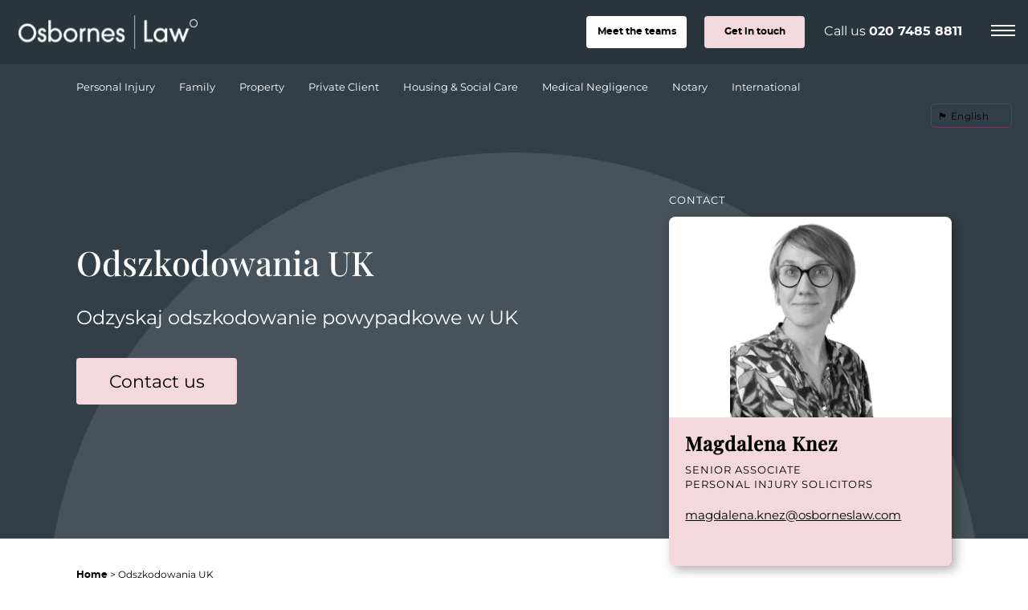

--- FILE ---
content_type: text/html; charset=UTF-8
request_url: https://osborneslaw.com/odszkodowania-uk/
body_size: 40617
content:
<!doctype html>
<html class="no-js" lang="en-GB">
<head><meta charset="UTF-8"><script>if(navigator.userAgent.match(/MSIE|Internet Explorer/i)||navigator.userAgent.match(/Trident\/7\..*?rv:11/i)){var href=document.location.href;if(!href.match(/[?&]nowprocket/)){if(href.indexOf("?")==-1){if(href.indexOf("#")==-1){document.location.href=href+"?nowprocket=1"}else{document.location.href=href.replace("#","?nowprocket=1#")}}else{if(href.indexOf("#")==-1){document.location.href=href+"&nowprocket=1"}else{document.location.href=href.replace("#","&nowprocket=1#")}}}}</script><script>(()=>{class RocketLazyLoadScripts{constructor(){this.v="2.0.4",this.userEvents=["keydown","keyup","mousedown","mouseup","mousemove","mouseover","mouseout","touchmove","touchstart","touchend","touchcancel","wheel","click","dblclick","input"],this.attributeEvents=["onblur","onclick","oncontextmenu","ondblclick","onfocus","onmousedown","onmouseenter","onmouseleave","onmousemove","onmouseout","onmouseover","onmouseup","onmousewheel","onscroll","onsubmit"]}async t(){this.i(),this.o(),/iP(ad|hone)/.test(navigator.userAgent)&&this.h(),this.u(),this.l(this),this.m(),this.k(this),this.p(this),this._(),await Promise.all([this.R(),this.L()]),this.lastBreath=Date.now(),this.S(this),this.P(),this.D(),this.O(),this.M(),await this.C(this.delayedScripts.normal),await this.C(this.delayedScripts.defer),await this.C(this.delayedScripts.async),await this.T(),await this.F(),await this.j(),await this.A(),window.dispatchEvent(new Event("rocket-allScriptsLoaded")),this.everythingLoaded=!0,this.lastTouchEnd&&await new Promise(t=>setTimeout(t,500-Date.now()+this.lastTouchEnd)),this.I(),this.H(),this.U(),this.W()}i(){this.CSPIssue=sessionStorage.getItem("rocketCSPIssue"),document.addEventListener("securitypolicyviolation",t=>{this.CSPIssue||"script-src-elem"!==t.violatedDirective||"data"!==t.blockedURI||(this.CSPIssue=!0,sessionStorage.setItem("rocketCSPIssue",!0))},{isRocket:!0})}o(){window.addEventListener("pageshow",t=>{this.persisted=t.persisted,this.realWindowLoadedFired=!0},{isRocket:!0}),window.addEventListener("pagehide",()=>{this.onFirstUserAction=null},{isRocket:!0})}h(){let t;function e(e){t=e}window.addEventListener("touchstart",e,{isRocket:!0}),window.addEventListener("touchend",function i(o){o.changedTouches[0]&&t.changedTouches[0]&&Math.abs(o.changedTouches[0].pageX-t.changedTouches[0].pageX)<10&&Math.abs(o.changedTouches[0].pageY-t.changedTouches[0].pageY)<10&&o.timeStamp-t.timeStamp<200&&(window.removeEventListener("touchstart",e,{isRocket:!0}),window.removeEventListener("touchend",i,{isRocket:!0}),"INPUT"===o.target.tagName&&"text"===o.target.type||(o.target.dispatchEvent(new TouchEvent("touchend",{target:o.target,bubbles:!0})),o.target.dispatchEvent(new MouseEvent("mouseover",{target:o.target,bubbles:!0})),o.target.dispatchEvent(new PointerEvent("click",{target:o.target,bubbles:!0,cancelable:!0,detail:1,clientX:o.changedTouches[0].clientX,clientY:o.changedTouches[0].clientY})),event.preventDefault()))},{isRocket:!0})}q(t){this.userActionTriggered||("mousemove"!==t.type||this.firstMousemoveIgnored?"keyup"===t.type||"mouseover"===t.type||"mouseout"===t.type||(this.userActionTriggered=!0,this.onFirstUserAction&&this.onFirstUserAction()):this.firstMousemoveIgnored=!0),"click"===t.type&&t.preventDefault(),t.stopPropagation(),t.stopImmediatePropagation(),"touchstart"===this.lastEvent&&"touchend"===t.type&&(this.lastTouchEnd=Date.now()),"click"===t.type&&(this.lastTouchEnd=0),this.lastEvent=t.type,t.composedPath&&t.composedPath()[0].getRootNode()instanceof ShadowRoot&&(t.rocketTarget=t.composedPath()[0]),this.savedUserEvents.push(t)}u(){this.savedUserEvents=[],this.userEventHandler=this.q.bind(this),this.userEvents.forEach(t=>window.addEventListener(t,this.userEventHandler,{passive:!1,isRocket:!0})),document.addEventListener("visibilitychange",this.userEventHandler,{isRocket:!0})}U(){this.userEvents.forEach(t=>window.removeEventListener(t,this.userEventHandler,{passive:!1,isRocket:!0})),document.removeEventListener("visibilitychange",this.userEventHandler,{isRocket:!0}),this.savedUserEvents.forEach(t=>{(t.rocketTarget||t.target).dispatchEvent(new window[t.constructor.name](t.type,t))})}m(){const t="return false",e=Array.from(this.attributeEvents,t=>"data-rocket-"+t),i="["+this.attributeEvents.join("],[")+"]",o="[data-rocket-"+this.attributeEvents.join("],[data-rocket-")+"]",s=(e,i,o)=>{o&&o!==t&&(e.setAttribute("data-rocket-"+i,o),e["rocket"+i]=new Function("event",o),e.setAttribute(i,t))};new MutationObserver(t=>{for(const n of t)"attributes"===n.type&&(n.attributeName.startsWith("data-rocket-")||this.everythingLoaded?n.attributeName.startsWith("data-rocket-")&&this.everythingLoaded&&this.N(n.target,n.attributeName.substring(12)):s(n.target,n.attributeName,n.target.getAttribute(n.attributeName))),"childList"===n.type&&n.addedNodes.forEach(t=>{if(t.nodeType===Node.ELEMENT_NODE)if(this.everythingLoaded)for(const i of[t,...t.querySelectorAll(o)])for(const t of i.getAttributeNames())e.includes(t)&&this.N(i,t.substring(12));else for(const e of[t,...t.querySelectorAll(i)])for(const t of e.getAttributeNames())this.attributeEvents.includes(t)&&s(e,t,e.getAttribute(t))})}).observe(document,{subtree:!0,childList:!0,attributeFilter:[...this.attributeEvents,...e]})}I(){this.attributeEvents.forEach(t=>{document.querySelectorAll("[data-rocket-"+t+"]").forEach(e=>{this.N(e,t)})})}N(t,e){const i=t.getAttribute("data-rocket-"+e);i&&(t.setAttribute(e,i),t.removeAttribute("data-rocket-"+e))}k(t){Object.defineProperty(HTMLElement.prototype,"onclick",{get(){return this.rocketonclick||null},set(e){this.rocketonclick=e,this.setAttribute(t.everythingLoaded?"onclick":"data-rocket-onclick","this.rocketonclick(event)")}})}S(t){function e(e,i){let o=e[i];e[i]=null,Object.defineProperty(e,i,{get:()=>o,set(s){t.everythingLoaded?o=s:e["rocket"+i]=o=s}})}e(document,"onreadystatechange"),e(window,"onload"),e(window,"onpageshow");try{Object.defineProperty(document,"readyState",{get:()=>t.rocketReadyState,set(e){t.rocketReadyState=e},configurable:!0}),document.readyState="loading"}catch(t){console.log("WPRocket DJE readyState conflict, bypassing")}}l(t){this.originalAddEventListener=EventTarget.prototype.addEventListener,this.originalRemoveEventListener=EventTarget.prototype.removeEventListener,this.savedEventListeners=[],EventTarget.prototype.addEventListener=function(e,i,o){o&&o.isRocket||!t.B(e,this)&&!t.userEvents.includes(e)||t.B(e,this)&&!t.userActionTriggered||e.startsWith("rocket-")||t.everythingLoaded?t.originalAddEventListener.call(this,e,i,o):(t.savedEventListeners.push({target:this,remove:!1,type:e,func:i,options:o}),"mouseenter"!==e&&"mouseleave"!==e||t.originalAddEventListener.call(this,e,t.savedUserEvents.push,o))},EventTarget.prototype.removeEventListener=function(e,i,o){o&&o.isRocket||!t.B(e,this)&&!t.userEvents.includes(e)||t.B(e,this)&&!t.userActionTriggered||e.startsWith("rocket-")||t.everythingLoaded?t.originalRemoveEventListener.call(this,e,i,o):t.savedEventListeners.push({target:this,remove:!0,type:e,func:i,options:o})}}J(t,e){this.savedEventListeners=this.savedEventListeners.filter(i=>{let o=i.type,s=i.target||window;return e!==o||t!==s||(this.B(o,s)&&(i.type="rocket-"+o),this.$(i),!1)})}H(){EventTarget.prototype.addEventListener=this.originalAddEventListener,EventTarget.prototype.removeEventListener=this.originalRemoveEventListener,this.savedEventListeners.forEach(t=>this.$(t))}$(t){t.remove?this.originalRemoveEventListener.call(t.target,t.type,t.func,t.options):this.originalAddEventListener.call(t.target,t.type,t.func,t.options)}p(t){let e;function i(e){return t.everythingLoaded?e:e.split(" ").map(t=>"load"===t||t.startsWith("load.")?"rocket-jquery-load":t).join(" ")}function o(o){function s(e){const s=o.fn[e];o.fn[e]=o.fn.init.prototype[e]=function(){return this[0]===window&&t.userActionTriggered&&("string"==typeof arguments[0]||arguments[0]instanceof String?arguments[0]=i(arguments[0]):"object"==typeof arguments[0]&&Object.keys(arguments[0]).forEach(t=>{const e=arguments[0][t];delete arguments[0][t],arguments[0][i(t)]=e})),s.apply(this,arguments),this}}if(o&&o.fn&&!t.allJQueries.includes(o)){const e={DOMContentLoaded:[],"rocket-DOMContentLoaded":[]};for(const t in e)document.addEventListener(t,()=>{e[t].forEach(t=>t())},{isRocket:!0});o.fn.ready=o.fn.init.prototype.ready=function(i){function s(){parseInt(o.fn.jquery)>2?setTimeout(()=>i.bind(document)(o)):i.bind(document)(o)}return"function"==typeof i&&(t.realDomReadyFired?!t.userActionTriggered||t.fauxDomReadyFired?s():e["rocket-DOMContentLoaded"].push(s):e.DOMContentLoaded.push(s)),o([])},s("on"),s("one"),s("off"),t.allJQueries.push(o)}e=o}t.allJQueries=[],o(window.jQuery),Object.defineProperty(window,"jQuery",{get:()=>e,set(t){o(t)}})}P(){const t=new Map;document.write=document.writeln=function(e){const i=document.currentScript,o=document.createRange(),s=i.parentElement;let n=t.get(i);void 0===n&&(n=i.nextSibling,t.set(i,n));const c=document.createDocumentFragment();o.setStart(c,0),c.appendChild(o.createContextualFragment(e)),s.insertBefore(c,n)}}async R(){return new Promise(t=>{this.userActionTriggered?t():this.onFirstUserAction=t})}async L(){return new Promise(t=>{document.addEventListener("DOMContentLoaded",()=>{this.realDomReadyFired=!0,t()},{isRocket:!0})})}async j(){return this.realWindowLoadedFired?Promise.resolve():new Promise(t=>{window.addEventListener("load",t,{isRocket:!0})})}M(){this.pendingScripts=[];this.scriptsMutationObserver=new MutationObserver(t=>{for(const e of t)e.addedNodes.forEach(t=>{"SCRIPT"!==t.tagName||t.noModule||t.isWPRocket||this.pendingScripts.push({script:t,promise:new Promise(e=>{const i=()=>{const i=this.pendingScripts.findIndex(e=>e.script===t);i>=0&&this.pendingScripts.splice(i,1),e()};t.addEventListener("load",i,{isRocket:!0}),t.addEventListener("error",i,{isRocket:!0}),setTimeout(i,1e3)})})})}),this.scriptsMutationObserver.observe(document,{childList:!0,subtree:!0})}async F(){await this.X(),this.pendingScripts.length?(await this.pendingScripts[0].promise,await this.F()):this.scriptsMutationObserver.disconnect()}D(){this.delayedScripts={normal:[],async:[],defer:[]},document.querySelectorAll("script[type$=rocketlazyloadscript]").forEach(t=>{t.hasAttribute("data-rocket-src")?t.hasAttribute("async")&&!1!==t.async?this.delayedScripts.async.push(t):t.hasAttribute("defer")&&!1!==t.defer||"module"===t.getAttribute("data-rocket-type")?this.delayedScripts.defer.push(t):this.delayedScripts.normal.push(t):this.delayedScripts.normal.push(t)})}async _(){await this.L();let t=[];document.querySelectorAll("script[type$=rocketlazyloadscript][data-rocket-src]").forEach(e=>{let i=e.getAttribute("data-rocket-src");if(i&&!i.startsWith("data:")){i.startsWith("//")&&(i=location.protocol+i);try{const o=new URL(i).origin;o!==location.origin&&t.push({src:o,crossOrigin:e.crossOrigin||"module"===e.getAttribute("data-rocket-type")})}catch(t){}}}),t=[...new Map(t.map(t=>[JSON.stringify(t),t])).values()],this.Y(t,"preconnect")}async G(t){if(await this.K(),!0!==t.noModule||!("noModule"in HTMLScriptElement.prototype))return new Promise(e=>{let i;function o(){(i||t).setAttribute("data-rocket-status","executed"),e()}try{if(navigator.userAgent.includes("Firefox/")||""===navigator.vendor||this.CSPIssue)i=document.createElement("script"),[...t.attributes].forEach(t=>{let e=t.nodeName;"type"!==e&&("data-rocket-type"===e&&(e="type"),"data-rocket-src"===e&&(e="src"),i.setAttribute(e,t.nodeValue))}),t.text&&(i.text=t.text),t.nonce&&(i.nonce=t.nonce),i.hasAttribute("src")?(i.addEventListener("load",o,{isRocket:!0}),i.addEventListener("error",()=>{i.setAttribute("data-rocket-status","failed-network"),e()},{isRocket:!0}),setTimeout(()=>{i.isConnected||e()},1)):(i.text=t.text,o()),i.isWPRocket=!0,t.parentNode.replaceChild(i,t);else{const i=t.getAttribute("data-rocket-type"),s=t.getAttribute("data-rocket-src");i?(t.type=i,t.removeAttribute("data-rocket-type")):t.removeAttribute("type"),t.addEventListener("load",o,{isRocket:!0}),t.addEventListener("error",i=>{this.CSPIssue&&i.target.src.startsWith("data:")?(console.log("WPRocket: CSP fallback activated"),t.removeAttribute("src"),this.G(t).then(e)):(t.setAttribute("data-rocket-status","failed-network"),e())},{isRocket:!0}),s?(t.fetchPriority="high",t.removeAttribute("data-rocket-src"),t.src=s):t.src="data:text/javascript;base64,"+window.btoa(unescape(encodeURIComponent(t.text)))}}catch(i){t.setAttribute("data-rocket-status","failed-transform"),e()}});t.setAttribute("data-rocket-status","skipped")}async C(t){const e=t.shift();return e?(e.isConnected&&await this.G(e),this.C(t)):Promise.resolve()}O(){this.Y([...this.delayedScripts.normal,...this.delayedScripts.defer,...this.delayedScripts.async],"preload")}Y(t,e){this.trash=this.trash||[];let i=!0;var o=document.createDocumentFragment();t.forEach(t=>{const s=t.getAttribute&&t.getAttribute("data-rocket-src")||t.src;if(s&&!s.startsWith("data:")){const n=document.createElement("link");n.href=s,n.rel=e,"preconnect"!==e&&(n.as="script",n.fetchPriority=i?"high":"low"),t.getAttribute&&"module"===t.getAttribute("data-rocket-type")&&(n.crossOrigin=!0),t.crossOrigin&&(n.crossOrigin=t.crossOrigin),t.integrity&&(n.integrity=t.integrity),t.nonce&&(n.nonce=t.nonce),o.appendChild(n),this.trash.push(n),i=!1}}),document.head.appendChild(o)}W(){this.trash.forEach(t=>t.remove())}async T(){try{document.readyState="interactive"}catch(t){}this.fauxDomReadyFired=!0;try{await this.K(),this.J(document,"readystatechange"),document.dispatchEvent(new Event("rocket-readystatechange")),await this.K(),document.rocketonreadystatechange&&document.rocketonreadystatechange(),await this.K(),this.J(document,"DOMContentLoaded"),document.dispatchEvent(new Event("rocket-DOMContentLoaded")),await this.K(),this.J(window,"DOMContentLoaded"),window.dispatchEvent(new Event("rocket-DOMContentLoaded"))}catch(t){console.error(t)}}async A(){try{document.readyState="complete"}catch(t){}try{await this.K(),this.J(document,"readystatechange"),document.dispatchEvent(new Event("rocket-readystatechange")),await this.K(),document.rocketonreadystatechange&&document.rocketonreadystatechange(),await this.K(),this.J(window,"load"),window.dispatchEvent(new Event("rocket-load")),await this.K(),window.rocketonload&&window.rocketonload(),await this.K(),this.allJQueries.forEach(t=>t(window).trigger("rocket-jquery-load")),await this.K(),this.J(window,"pageshow");const t=new Event("rocket-pageshow");t.persisted=this.persisted,window.dispatchEvent(t),await this.K(),window.rocketonpageshow&&window.rocketonpageshow({persisted:this.persisted})}catch(t){console.error(t)}}async K(){Date.now()-this.lastBreath>45&&(await this.X(),this.lastBreath=Date.now())}async X(){return document.hidden?new Promise(t=>setTimeout(t)):new Promise(t=>requestAnimationFrame(t))}B(t,e){return e===document&&"readystatechange"===t||(e===document&&"DOMContentLoaded"===t||(e===window&&"DOMContentLoaded"===t||(e===window&&"load"===t||e===window&&"pageshow"===t)))}static run(){(new RocketLazyLoadScripts).t()}}RocketLazyLoadScripts.run()})();</script>
        <!-- Start cookieyes banner --> <script type="rocketlazyloadscript" data-minify="1" id="cookieyes" data-rocket-type="text/javascript" data-rocket-src="https://osborneslaw.com/wp-content/cache/min/1/client_data/077b501532d20bf802ae92b7/script.js?ver=1768948807" data-rocket-defer defer></script> <!-- End cookieyes banner -->
    
    
    <title>Odszkodowania UK - Kancelaria Odszkodowawcza</title>
<link data-rocket-prefetch href="https://fd.cleantalk.org" rel="dns-prefetch">
<link data-rocket-prefetch href="https://www.gstatic.com" rel="dns-prefetch">
<link data-rocket-prefetch href="https://cdn-cookieyes.com" rel="dns-prefetch">
<link data-rocket-prefetch href="https://cdn.usefathom.com" rel="dns-prefetch">
<link data-rocket-prefetch href="https://widget.trustpilot.com" rel="dns-prefetch">
<link data-rocket-prefetch href="https://cdn.yoshki.com" rel="dns-prefetch">
<link data-rocket-prefetch href="https://www.google.com" rel="dns-prefetch">
<style id="wpr-usedcss">@font-face{font-family:'Playfair Display';font-style:normal;font-weight:500;font-display:swap;src:url(https://osborneslaw.com/wp-content/cache/fonts/1/google-fonts/fonts/s/playfairdisplay/v40/nuFvD-vYSZviVYUb_rj3ij__anPXJzDwcbmjWBN2PKd3vXDZbtPY_Q.woff2) format('woff2');unicode-range:U+0100-02BA,U+02BD-02C5,U+02C7-02CC,U+02CE-02D7,U+02DD-02FF,U+0304,U+0308,U+0329,U+1D00-1DBF,U+1E00-1E9F,U+1EF2-1EFF,U+2020,U+20A0-20AB,U+20AD-20C0,U+2113,U+2C60-2C7F,U+A720-A7FF}@font-face{font-family:'Playfair Display';font-style:normal;font-weight:500;font-display:swap;src:url(https://osborneslaw.com/wp-content/cache/fonts/1/google-fonts/fonts/s/playfairdisplay/v40/nuFvD-vYSZviVYUb_rj3ij__anPXJzDwcbmjWBN2PKd3vXDXbtM.woff2) format('woff2');unicode-range:U+0000-00FF,U+0131,U+0152-0153,U+02BB-02BC,U+02C6,U+02DA,U+02DC,U+0304,U+0308,U+0329,U+2000-206F,U+20AC,U+2122,U+2191,U+2193,U+2212,U+2215,U+FEFF,U+FFFD}img:is([sizes=auto i],[sizes^="auto," i]){contain-intrinsic-size:3000px 1500px}img.emoji{display:inline!important;border:none!important;box-shadow:none!important;height:1em!important;width:1em!important;margin:0 .07em!important;vertical-align:-.1em!important;background:0 0!important;padding:0!important}:root{--wp-block-synced-color:#7a00df;--wp-block-synced-color--rgb:122,0,223;--wp-bound-block-color:var(--wp-block-synced-color);--wp-editor-canvas-background:#ddd;--wp-admin-theme-color:#007cba;--wp-admin-theme-color--rgb:0,124,186;--wp-admin-theme-color-darker-10:#006ba1;--wp-admin-theme-color-darker-10--rgb:0,107,160.5;--wp-admin-theme-color-darker-20:#005a87;--wp-admin-theme-color-darker-20--rgb:0,90,135;--wp-admin-border-width-focus:2px}@media (min-resolution:192dpi){:root{--wp-admin-border-width-focus:1.5px}}:root{--wp--preset--font-size--normal:16px;--wp--preset--font-size--huge:42px}html :where(.has-border-color){border-style:solid}html :where([style*=border-top-color]){border-top-style:solid}html :where([style*=border-right-color]){border-right-style:solid}html :where([style*=border-bottom-color]){border-bottom-style:solid}html :where([style*=border-left-color]){border-left-style:solid}html :where([style*=border-width]){border-style:solid}html :where([style*=border-top-width]){border-top-style:solid}html :where([style*=border-right-width]){border-right-style:solid}html :where([style*=border-bottom-width]){border-bottom-style:solid}html :where([style*=border-left-width]){border-left-style:solid}html :where(img[class*=wp-image-]){height:auto;max-width:100%}:where(figure){margin:0 0 1em}html :where(.is-position-sticky){--wp-admin--admin-bar--position-offset:var(--wp-admin--admin-bar--height,0px)}@media screen and (max-width:600px){html :where(.is-position-sticky){--wp-admin--admin-bar--position-offset:0px}}:root{--wp--preset--aspect-ratio--square:1;--wp--preset--aspect-ratio--4-3:4/3;--wp--preset--aspect-ratio--3-4:3/4;--wp--preset--aspect-ratio--3-2:3/2;--wp--preset--aspect-ratio--2-3:2/3;--wp--preset--aspect-ratio--16-9:16/9;--wp--preset--aspect-ratio--9-16:9/16;--wp--preset--color--black:#000000;--wp--preset--color--cyan-bluish-gray:#abb8c3;--wp--preset--color--white:#ffffff;--wp--preset--color--pale-pink:#f78da7;--wp--preset--color--vivid-red:#cf2e2e;--wp--preset--color--luminous-vivid-orange:#ff6900;--wp--preset--color--luminous-vivid-amber:#fcb900;--wp--preset--color--light-green-cyan:#7bdcb5;--wp--preset--color--vivid-green-cyan:#00d084;--wp--preset--color--pale-cyan-blue:#8ed1fc;--wp--preset--color--vivid-cyan-blue:#0693e3;--wp--preset--color--vivid-purple:#9b51e0;--wp--preset--gradient--vivid-cyan-blue-to-vivid-purple:linear-gradient(135deg,rgb(6, 147, 227) 0%,rgb(155, 81, 224) 100%);--wp--preset--gradient--light-green-cyan-to-vivid-green-cyan:linear-gradient(135deg,rgb(122, 220, 180) 0%,rgb(0, 208, 130) 100%);--wp--preset--gradient--luminous-vivid-amber-to-luminous-vivid-orange:linear-gradient(135deg,rgb(252, 185, 0) 0%,rgb(255, 105, 0) 100%);--wp--preset--gradient--luminous-vivid-orange-to-vivid-red:linear-gradient(135deg,rgb(255, 105, 0) 0%,rgb(207, 46, 46) 100%);--wp--preset--gradient--very-light-gray-to-cyan-bluish-gray:linear-gradient(135deg,rgb(238, 238, 238) 0%,rgb(169, 184, 195) 100%);--wp--preset--gradient--cool-to-warm-spectrum:linear-gradient(135deg,rgb(74, 234, 220) 0%,rgb(151, 120, 209) 20%,rgb(207, 42, 186) 40%,rgb(238, 44, 130) 60%,rgb(251, 105, 98) 80%,rgb(254, 248, 76) 100%);--wp--preset--gradient--blush-light-purple:linear-gradient(135deg,rgb(255, 206, 236) 0%,rgb(152, 150, 240) 100%);--wp--preset--gradient--blush-bordeaux:linear-gradient(135deg,rgb(254, 205, 165) 0%,rgb(254, 45, 45) 50%,rgb(107, 0, 62) 100%);--wp--preset--gradient--luminous-dusk:linear-gradient(135deg,rgb(255, 203, 112) 0%,rgb(199, 81, 192) 50%,rgb(65, 88, 208) 100%);--wp--preset--gradient--pale-ocean:linear-gradient(135deg,rgb(255, 245, 203) 0%,rgb(182, 227, 212) 50%,rgb(51, 167, 181) 100%);--wp--preset--gradient--electric-grass:linear-gradient(135deg,rgb(202, 248, 128) 0%,rgb(113, 206, 126) 100%);--wp--preset--gradient--midnight:linear-gradient(135deg,rgb(2, 3, 129) 0%,rgb(40, 116, 252) 100%);--wp--preset--font-size--small:13px;--wp--preset--font-size--medium:20px;--wp--preset--font-size--large:36px;--wp--preset--font-size--x-large:42px;--wp--preset--spacing--20:0.44rem;--wp--preset--spacing--30:0.67rem;--wp--preset--spacing--40:1rem;--wp--preset--spacing--50:1.5rem;--wp--preset--spacing--60:2.25rem;--wp--preset--spacing--70:3.38rem;--wp--preset--spacing--80:5.06rem;--wp--preset--shadow--natural:6px 6px 9px rgba(0, 0, 0, .2);--wp--preset--shadow--deep:12px 12px 50px rgba(0, 0, 0, .4);--wp--preset--shadow--sharp:6px 6px 0px rgba(0, 0, 0, .2);--wp--preset--shadow--outlined:6px 6px 0px -3px rgb(255, 255, 255),6px 6px rgb(0, 0, 0);--wp--preset--shadow--crisp:6px 6px 0px rgb(0, 0, 0)}:where(.is-layout-flex){gap:.5em}:where(.is-layout-grid){gap:.5em}:where(.wp-block-columns.is-layout-flex){gap:2em}:where(.wp-block-columns.is-layout-grid){gap:2em}:where(.wp-block-post-template.is-layout-flex){gap:1.25em}:where(.wp-block-post-template.is-layout-grid){gap:1.25em}:root{--bg-light:rgba(244, 244, 244, .6);--bg-dark:#0073aa}input[class*=apbct].apbct_special_field{display:none!important}.apbct-tooltip{border-radius:5px;background:#d3d3d3}.apbct-tooltip{display:none;position:inherit;margin-top:5px;left:5px;opacity:.9}.apbct-popup-fade:before{content:'';background:#000;position:fixed;left:0;top:0;width:100%;height:100%;opacity:.7;z-index:9999}.apbct-popup{position:fixed;top:20%;left:50%;padding:20px;width:360px;margin-left:-200px;background:#fff;border:1px solid;border-radius:4px;z-index:99999;opacity:1}.apbct-check_email_exist-bad_email,.apbct-check_email_exist-good_email,.apbct-check_email_exist-load{z-index:9999!important;transition:none!important;background-size:contain;background-repeat:no-repeat!important;background-position-x:right;background-position-y:center;cursor:pointer!important}.apbct-check_email_exist-load{background-size:contain;background-image:var(--wpr-bg-cccef40b-45f9-4b6d-bfbe-e10d874016eb)!important}.apbct-check_email_exist-block{position:fixed!important;display:block!important}.apbct-check_email_exist-good_email{background-image:var(--wpr-bg-44a57594-1e77-45a9-a392-c8b761296f4f)!important}.apbct-check_email_exist-bad_email{background-image:var(--wpr-bg-3305c8e1-e4f0-460a-89fa-e40a3eefe264)!important}.apbct-check_email_exist-popup_description{display:none;position:fixed!important;padding:2px!important;border:1px solid #e5e8ed!important;border-radius:16px 16px 0!important;background:#fff!important;background-position-x:right!important;font-size:14px!important;text-align:center!important;transition:all 1s ease-out!important}@media screen and (max-width:782px){.apbct-check_email_exist-popup_description{width:100%!important}}.apbct_dog_one,.apbct_dog_three,.apbct_dog_two{animation-duration:1.5s;animation-iteration-count:infinite;animation-name:apbct_dog}.apbct-email-encoder-popup{width:30vw;min-width:400px;font-size:16px}.apbct-email-encoder--popup-header{font-size:16px;color:#333}.apbct-email-encoder-elements_center{display:flex;flex-direction:column;justify-content:center;align-items:center;font-size:16px!important;color:#000!important}.top-margin-long{margin-top:5px}.apbct-tooltip{display:none}.apbct-email-encoder-select-whole-email{-webkit-user-select:all;user-select:all}.apbct-email-encoder-got-it-button{all:unset;margin-top:10px;padding:5px 10px;border-radius:5px;background-color:#333;color:#fff;cursor:pointer;transition:background-color .3s}.apbct-ee-animation-wrapper{display:flex;height:60px;justify-content:center;font-size:16px;align-items:center}.apbct_dog{margin:0 5px;color:transparent;text-shadow:0 0 2px #aaa}.apbct_dog_one{animation-delay:0s}.apbct_dog_two{animation-delay:.5s}.apbct_dog_three{animation-delay:1s}@keyframes apbct_dog{0%,100%,75%{scale:100%;color:transparent;text-shadow:0 0 2px #aaa}25%{scale:200%;color:unset;text-shadow:unset}}@media screen and (max-width:782px){.apbct-email-encoder-popup{width:20vw;min-width:200px;font-size:16px;top:20%;left:75%}.apbct-email-encoder-elements_center{flex-direction:column!important;text-align:center}}.wpcf7 .screen-reader-response{position:absolute;overflow:hidden;clip:rect(1px,1px,1px,1px);clip-path:inset(50%);height:1px;width:1px;margin:-1px;padding:0;border:0;word-wrap:normal!important}.wpcf7 .hidden-fields-container{display:none}.wpcf7 form .wpcf7-response-output{margin:2em .5em 1em;padding:.2em 1em;border:2px solid #00a0d2}.wpcf7 form.init .wpcf7-response-output,.wpcf7 form.resetting .wpcf7-response-output,.wpcf7 form.submitting .wpcf7-response-output{display:none}.wpcf7 form.sent .wpcf7-response-output{border-color:#46b450}.wpcf7 form.aborted .wpcf7-response-output,.wpcf7 form.failed .wpcf7-response-output{border-color:#dc3232}.wpcf7 form.spam .wpcf7-response-output{border-color:#f56e28}.wpcf7 form.invalid .wpcf7-response-output,.wpcf7 form.payment-required .wpcf7-response-output,.wpcf7 form.unaccepted .wpcf7-response-output{border-color:#ffb900}.wpcf7-form-control-wrap{position:relative}.wpcf7-not-valid-tip{color:#dc3232;font-size:1em;font-weight:400;display:block}.use-floating-validation-tip .wpcf7-not-valid-tip{position:relative;top:-2ex;left:1em;z-index:100;border:1px solid #dc3232;background:#fff;padding:.2em .8em;width:24em}.wpcf7-list-item{display:inline-block;margin:0 0 0 1em}.wpcf7-list-item-label::after,.wpcf7-list-item-label::before{content:" "}.wpcf7-spinner{visibility:hidden;display:inline-block;background-color:#23282d;opacity:.75;width:24px;height:24px;border:none;border-radius:100%;padding:0;margin:0 24px;position:relative}form.submitting .wpcf7-spinner{visibility:visible}.wpcf7-spinner::before{content:'';position:absolute;background-color:#fbfbfc;top:4px;left:4px;width:6px;height:6px;border:none;border-radius:100%;transform-origin:8px 8px;animation-name:spin;animation-duration:1s;animation-timing-function:linear;animation-iteration-count:infinite}@media (prefers-reduced-motion:reduce){.wpcf7-spinner::before{animation-name:blink;animation-duration:2s}}@keyframes spin{from{transform:rotate(0)}to{transform:rotate(360deg)}}@keyframes blink{from{opacity:0}50%{opacity:1}to{opacity:0}}.wpcf7 [inert]{opacity:.5}.wpcf7 input[type=file]{cursor:pointer}.wpcf7 input[type=file]:disabled{cursor:default}.wpcf7 .wpcf7-submit:disabled{cursor:not-allowed}.wpcf7 input[type=email],.wpcf7 input[type=tel],.wpcf7 input[type=url]{direction:ltr}.rplg{box-sizing:border-box!important;font-size:16px!important}.rplg *,.rplg :after,.rplg :before{box-sizing:inherit!important}.rplg a,.rplg button,.rplg div,.rplg p,.rplg span{margin:0;padding:0;border:0!important;font-size:100%!important;font:inherit!important;vertical-align:baseline!important}.rplg a{box-shadow:none!important}.rplg ol,.rplg ul{list-style:none!important}.rplg img{max-width:100%!important;height:auto!important}.rplg .rplg-hide{display:none!important}.rplg .rplg-more-toggle{color:#136aaf!important;cursor:pointer!important;text-decoration:underline!important}.rplg .rplg-stars{display:inline-block!important}.rplg .rplg-stars svg{display:inline-block!important;width:18px!important;height:18px!important;margin:0 4px 0 0!important;vertical-align:middle!important}.rplg .rplg-review-time{display:block!important;color:#999!important;font-size:13px!important;text-shadow:1px 1px 0 #fff!important}.rplg .rplg-review-badge{top:12px!important;right:12px!important;position:absolute!important;background-color:inherit!important}.rplg .rplg-badge2{display:inline-block;position:relative!important;text-align:left!important;border-radius:2px!important;margin:10px 10px 0 0!important;font-family:'Helvetica Neue',Helvetica,Arial,sans-serif!important;box-shadow:0 2px 5px 0 rgba(0,0,0,.26)!important}.rplg-badge2 .rplg-badge2-btn{display:flex!important;align-items:center!important;position:relative!important;padding:10px!important;z-index:999!important;color:#333!important;background:#fff!important;border-radius:0 0 2px 2px!important;transition:all .2s ease-in-out!important}.rplg-badge2 .rplg-badge2-btn img{display:inline-block!important;width:44px!important;height:44px!important;margin:0!important;box-shadow:none!important}.rplg-badge2 .rplg-badge2-close{display:none;position:absolute!important;top:-12px!important;right:-18px!important;width:16px!important;line-height:16px!important;text-align:center!important;cursor:pointer!important;text-decoration:none!important;color:#555!important;font-size:18px!important;font-family:Arial,sans-serif!important;border-radius:50%!important;background-color:rgba(255,255,255,.5)!important}.rplg-badge-cnt:hover .rplg-badge2-close{display:block}.rplg-badge2 .rplg-badge2-close:hover{color:#333!important;background-color:rgba(255,255,255,.7)!important}.rplg-badge2 svg{vertical-align:middle!important}.rplg-badge2 .rplg-badge2-btn>svg{width:44px!important;height:44px!important}.rplg-badge2[data-provider=facebook] .rplg-badge-logo>svg{padding:4px!important;border-radius:50%!important;background-color:#3c5b9b!important}.rplg .rplg-form{position:fixed!important;bottom:0!important;right:0!important;height:100%!important;width:368px!important;z-index:2147483000!important}@media(max-width:460px){.rplg .rplg-form{width:100%!important}}.rplgsw-container{margin-left:auto;margin-right:auto;position:relative;overflow:hidden;z-index:1}.rplgsw-wrapper{position:relative;width:100%;height:100%;z-index:1;display:-webkit-box;display:-moz-box;display:-ms-flexbox;display:-webkit-flex;display:flex;-webkit-transition-property:-webkit-transform;-moz-transition-property:-moz-transform;-o-transition-property:-o-transform;-ms-transition-property:-ms-transform;transition-property:transform;-webkit-box-sizing:content-box;-moz-box-sizing:content-box;box-sizing:content-box}.rplgsw-wrapper{-webkit-transform:translate3d(0,0,0);-moz-transform:translate3d(0,0,0);-o-transform:translate(0,0);-ms-transform:translate3d(0,0,0);transform:translate3d(0,0,0)}.rplgsw-slide{-webkit-flex-shrink:0;-ms-flex:0 0 auto;flex-shrink:0;width:100%;height:100%;position:relative}.rplgsw-container .rplgsw-notification{position:absolute;left:0;top:0;pointer-events:none;opacity:0;z-index:-1000}.rplgsw-pagination{position:absolute;text-align:center;-webkit-transition:.3s;-moz-transition:.3s;-o-transition:.3s;transition:.3s;-webkit-transform:translate3d(0,0,0);-ms-transform:translate3d(0,0,0);-o-transform:translate3d(0,0,0);transform:translate3d(0,0,0);z-index:10}.rplgsw-pagination.rplgsw-pagination-hidden{opacity:0}.rplgsw-pagination-bullet{width:8px;height:8px;display:inline-block;border-radius:100%;background:#000;opacity:.2}button.rplgsw-pagination-bullet{border:none;margin:0;padding:0;box-shadow:none;-moz-appearance:none;-ms-appearance:none;-webkit-appearance:none;appearance:none}.rplgsw-pagination-clickable .rplgsw-pagination-bullet{cursor:pointer}.rplgsw-pagination-bullet-active{opacity:1;background:#007aff}.rplgsw-zoom-container{width:100%;height:100%;display:-webkit-box;display:-moz-box;display:-ms-flexbox;display:-webkit-flex;display:flex;-webkit-box-pack:center;-moz-box-pack:center;-ms-flex-pack:center;-webkit-justify-content:center;justify-content:center;-webkit-box-align:center;-moz-box-align:center;-ms-flex-align:center;-webkit-align-items:center;align-items:center;text-align:center}.rplgsw-zoom-container>canvas,.rplgsw-zoom-container>img,.rplgsw-zoom-container>svg{max-width:100%;max-height:100%;object-fit:contain}.rplgsw-scrollbar-drag{height:100%;width:100%;position:relative;background:rgba(0,0,0,.5);border-radius:10px;left:0;top:0}.rplgsw-lazy-preloader{width:42px;height:42px;position:absolute;left:50%;top:50%;margin-left:-21px;margin-top:-21px;z-index:10;-webkit-transform-origin:50%;-moz-transform-origin:50%;transform-origin:50%;-webkit-animation:1s steps(12,end) infinite rplgsw-preloader-spin;-moz-animation:1s steps(12,end) infinite rplgsw-preloader-spin;animation:1s steps(12,end) infinite rplgsw-preloader-spin}.rplgsw-lazy-preloader:after{display:block;content:"";width:100%;height:100%;background-image:url("data:image/svg+xml;charset=utf-8,%3Csvg%20viewBox%3D'0%200%20120%20120'%20xmlns%3D'http%3A%2F%2Fwww.w3.org%2F2000%2Fsvg'%20xmlns%3Axlink%3D'http%3A%2F%2Fwww.w3.org%2F1999%2Fxlink'%3E%3Cdefs%3E%3Cline%20id%3D'l'%20x1%3D'60'%20x2%3D'60'%20y1%3D'7'%20y2%3D'27'%20stroke%3D'%236c6c6c'%20stroke-width%3D'11'%20stroke-linecap%3D'round'%2F%3E%3C%2Fdefs%3E%3Cg%3E%3Cuse%20xlink%3Ahref%3D'%23l'%20opacity%3D'.27'%2F%3E%3Cuse%20xlink%3Ahref%3D'%23l'%20opacity%3D'.27'%20transform%3D'rotate(30%2060%2C60)'%2F%3E%3Cuse%20xlink%3Ahref%3D'%23l'%20opacity%3D'.27'%20transform%3D'rotate(60%2060%2C60)'%2F%3E%3Cuse%20xlink%3Ahref%3D'%23l'%20opacity%3D'.27'%20transform%3D'rotate(90%2060%2C60)'%2F%3E%3Cuse%20xlink%3Ahref%3D'%23l'%20opacity%3D'.27'%20transform%3D'rotate(120%2060%2C60)'%2F%3E%3Cuse%20xlink%3Ahref%3D'%23l'%20opacity%3D'.27'%20transform%3D'rotate(150%2060%2C60)'%2F%3E%3Cuse%20xlink%3Ahref%3D'%23l'%20opacity%3D'.37'%20transform%3D'rotate(180%2060%2C60)'%2F%3E%3Cuse%20xlink%3Ahref%3D'%23l'%20opacity%3D'.46'%20transform%3D'rotate(210%2060%2C60)'%2F%3E%3Cuse%20xlink%3Ahref%3D'%23l'%20opacity%3D'.56'%20transform%3D'rotate(240%2060%2C60)'%2F%3E%3Cuse%20xlink%3Ahref%3D'%23l'%20opacity%3D'.66'%20transform%3D'rotate(270%2060%2C60)'%2F%3E%3Cuse%20xlink%3Ahref%3D'%23l'%20opacity%3D'.75'%20transform%3D'rotate(300%2060%2C60)'%2F%3E%3Cuse%20xlink%3Ahref%3D'%23l'%20opacity%3D'.85'%20transform%3D'rotate(330%2060%2C60)'%2F%3E%3C%2Fg%3E%3C%2Fsvg%3E");background-position:50%;-webkit-background-size:100%;background-size:100%;background-repeat:no-repeat}@-webkit-keyframes rplgsw-preloader-spin{100%{-webkit-transform:rotate(360deg)}}@keyframes rplgsw-preloader-spin{100%{transform:rotate(360deg)}}a,abbr,article,aside,audio,body,button,canvas,center,code,details,div,fieldset,figcaption,figure,footer,form,h1,h2,h3,h4,header,hgroup,html,i,iframe,img,label,legend,li,mark,nav,object,ol,output,p,section,small,span,strong,summary,table,tbody,time,tr,ul,video{border:0;outline:0;font-size:100%;font:inherit;background:0 0;vertical-align:baseline;margin:0;padding:0}article,aside,details,figcaption,figure,footer,header,hgroup,nav,section{display:block}body{line-height:1;-webkit-font-smoothing:antialiased;-webkit-text-size-adjust:100%}ol,ul{list-style:none}table{border-collapse:collapse;border-spacing:0}canvas{max-width:100%;height:auto}@font-face{font-family:Montserrat;src:url("https://osborneslaw.com/wp-content/themes/osbornes/fonts/Montserrat-Regular.woff2") format("woff2"),url("https://osborneslaw.com/wp-content/themes/osbornes/fonts/Montserrat-Regular.woff") format("woff");font-weight:400;font-style:normal;font-display:swap}@font-face{font-family:Montserrat;src:url("https://osborneslaw.com/wp-content/themes/osbornes/fonts/Montserrat-Bold.woff2") format("woff2");font-weight:700;font-style:normal;font-display:swap}@font-face{font-family:Montserrat;src:url("https://osborneslaw.com/wp-content/themes/osbornes/fonts/Montserrat-Light.woff2") format("woff2"),url("https://osborneslaw.com/wp-content/themes/osbornes/fonts/Montserrat-Light.woff") format("woff");font-weight:300;font-style:normal;font-display:swap}#mc-overall-wrapper.noscroll{height:100vh;overflow:hidden}html.noscroll,html.noscroll body{overflow:hidden;position:relative;height:100%}body,html{-webkit-tap-highlight-color:transparent}html{overflow-y:scroll}body{font:16px/24px Montserrat,sans-serif;font-size:15px;line-height:27px;background:#fff;color:#000}*{-webkit-box-sizing:border-box;-moz-box-sizing:border-box;box-sizing:border-box}img{max-width:100%;height:auto}strong{font-weight:700}h1,h2,h3,h4,p{padding:0 0 25px}h1,h2,h3,h4{font-family:"Playfair Display",serif}h1{font-size:42px;line-height:51px}h2{font-size:34px;line-height:42px}h3{font-size:20px;line-height:24px}h4{font:18px/22px Montserrat,sans-serif}a{color:#000;text-decoration:underline;transition:all .3s ease;-o-transition:.3s;-moz-transition:.3s;-webkit-transition:.3s}a:hover{text-decoration:none}a[href^="tel:"]{text-decoration:none!important;cursor:default}ol,ul{margin:0 0 0 14px;padding:0 0 20px}ul{list-style:disc;margin:0 0 0 20px}ol{list-style:decimal;margin:0 0 0 18px}ol li,ul li{padding:0 0 10px;margin:0;padding:0 0 5px}ul ul{padding:10px 0 0}ul ul li{padding:0 0 10px}table{margin:0 0 15px}::-moz-selection{background-color:#693c5e;color:#fff}::selection{background-color:#693c5e;color:#fff}.clearfix{zoom:1}.clearfix:after,.clearfix:before{content:"\0020";display:block;height:0;overflow:hidden}.clearfix:after{clear:both}.page_panel{display:block;clear:both;padding:85px 0;scroll-margin-top:80px}@media all and (min-width:0px) and (max-width:670px){.page_panel{padding:35px 0}}.container{margin:0 auto;width:100%;padding:0 30px}.container_capped{max-width:1150px}input,textarea{transition:all .3s ease;-o-transition:.3s;-moz-transition:.3s;-webkit-transition:.3s}form{margin:0}input{outline:0!important}input,select,textarea{-webkit-border-radius:0px;-moz-border-radius:0;border-radius:0}input.text,select,textarea{padding:15px;padding:10px 15px;margin:0;border:1px solid #989ea3;outline:0;background-color:#fff;font:14px/24px Montserrat,sans-serif}input.text,select,textarea{-webkit-appearance:none;-moz-appearance:none;appearance:none;-webkit-border-radius:4px;-moz-border-radius:4px;border-radius:4px}input[type=submit]{-webkit-appearance:none;-moz-appearance:none;appearance:none}::-webkit-input-placeholder{color:#333f48!important}::-moz-placeholder{color:#333f48!important}.form_list{margin:0 auto;padding:0;list-style:none;list-style-image:none}.form_list li{margin:0;padding:0 0 19px;overflow:auto;clear:both;display:block}.form_list li label{display:block;font-weight:700;font-size:12px;line-height:18px;color:#693c5e;padding:0 0 3px}.form_list .li_blue label{color:#333f48}.form_list li label span.required{color:#89146a;font-weight:400;font-size:.85em}.form_list li .text,.form_list li select,.form_list li textarea{width:100%;display:block;padding-top:10px;padding-bottom:10px}.form_list li .text.wpcf7-not-valid{border-color:#e30428!important}.form_list li textarea{height:120px}.form_list li.form_button{padding:0;display:flex;align-items:center}.form_list li.form_button input{display:block;width:160px;padding:15px;font:12px/15px Montserrat,sans-serif;background:#693c5e;color:#fff;border:none;outline:0;cursor:pointer;-webkit-border-radius:7px;-moz-border-radius:7px;border-radius:7px}.form_list li.li_checkbox label{padding:5px 0 15px;display:block;clear:both}.form_list li.li_checkbox{border:none;padding:0 0 16px}.form_list li.li_checkbox .wpcf7-form-control-wrap label{font-weight:400;display:block;font-size:.85em;display:flex}.form_list li.li_checkbox .wpcf7-form-control-wrap{float:left}.form_list li.li_checkbox .wpcf7-list-item-label{font-size:12px;line-height:18px;color:#000;width:95%}.form_list li .wpcf7-list-item{margin:0}.form_list li.li_checkbox a{font-weight:400;text-decoration:underline}.form_list li.li_checkbox a:hover{text-decoration:none}.form_list li.li_checkbox input{width:20px;height:20px;background:#fff;margin:3px 15px 0 0;float:left}.form_list li p{padding:0;width:100%}.form_list li.form_button p{display:flex;align-items:center}.wpcf7-spinner{background-color:#693c5e}.form_list li select{-webkit-appearance:none;-moz-appearance:none;appearance:none;display:block;width:100%;background:var(--wpr-bg-800fdc4c-b443-4408-a96f-a5f4fc7bdb87) 100% 50% no-repeat #fff;background-size:auto 9px;padding-right:35px}.form_list li select::-ms-expand{display:none}.wpcf7-not-valid-tip{display:block;padding:5px 0 0;display:none!important}.wpcf7 form .wpcf7-response-output{clear:both;border:none;margin:0;color:#269fc7;padding:20px 0 0;text-align:left;font-weight:700}.wpcf7 form.invalid .wpcf7-response-output,.wpcf7 form.unaccepted .wpcf7-response-output{color:#e10600;font-weight:700}.wpcf7-list-item-label{line-height:120%;display:block}.form-hidden-fields{display:none!important}.slick-slider{position:relative;display:block;box-sizing:border-box;-webkit-user-select:none;-moz-user-select:none;-ms-user-select:none;user-select:none;-webkit-touch-callout:none;-khtml-user-select:none;-ms-touch-action:pan-y;touch-action:pan-y;-webkit-tap-highlight-color:transparent;padding:0;margin:0}.slick-list{position:relative;display:block;overflow:hidden;margin:0;padding:0}.slick-list:focus{outline:0}.slick-list.dragging{cursor:pointer;cursor:hand}.slick-slider .slick-list,.slick-slider .slick-track{-webkit-transform:translate3d(0,0,0);-moz-transform:translate3d(0,0,0);-ms-transform:translate3d(0,0,0);-o-transform:translate3d(0,0,0);transform:translate3d(0,0,0)}.slick-track{position:relative;top:0;left:0;display:block}.slick-track:after,.slick-track:before{display:table;content:""}.slick-track:after{clear:both}.slick-loading .slick-track{visibility:hidden}.slick-slide{display:none;float:left;height:100%;min-height:1px;padding:0;margin:0}[dir=rtl] .slick-slide{float:right}.slick-slide img{display:block}.slick-slide.slick-loading img{display:none}.slick-slide.dragging img{pointer-events:none}.slick-initialized .slick-slide{display:block}.slick-loading .slick-slide{visibility:hidden}.slick-vertical .slick-slide{display:block;height:auto;border:1px solid transparent}.slick-arrow.slick-hidden{display:none}.videos-container .slick-arrow{bottom:30px}.apbct_special_field{display:none!important}.slick-arrow{position:absolute;bottom:-55px;z-index:10;opacity:1;background:var(--wpr-bg-7542e246-0b0b-4463-9eeb-af3bfba65ac7) center no-repeat;background-size:auto 15px;border:none;outline:0;text-indent:-9999px;width:15px;height:15px;cursor:pointer;transition:all .3s ease;-o-transition:.3s;-moz-transition:.3s;-webkit-transition:.3s}.slick-arrow:hover{opacity:1}.slick-prev.slick-arrow{right:27px}.slick-next.slick-arrow{right:4px;background-image:var(--wpr-bg-2dee672d-1e19-4d70-81aa-f5a6f0557d46)}.slick-arrow.slick-disabled{opacity:.4!important;opacity:.2!important}.panel_team .slick-arrow{background-image:var(--wpr-bg-e7b24df7-b5c1-44db-aad7-1af5e61b4591)}.panel_team .slick-next.slick-arrow{background-image:var(--wpr-bg-bf40d44c-4851-4eb1-ad16-6df547c36ae3)}.slick-dots{margin:0;padding:35px 0 0;list-style:none;list-style-image:none;text-align:center}.slick-dots li{margin:0;padding:0 7px!important;display:inline-block;width:auto!important;float:none!important}.slick-dots li button{cursor:pointer;background:rgba(0,0,0,.3);text-indent:-9999px;outline:0;border:none;padding:0;width:15px;height:15px;line-height:9px;transition:all .3s ease;-o-transition:.3s;-moz-transition:.3s;-webkit-transition:.3s}.slick-dots li button:hover,.slick-dots li.slick-active button{background:#000}.hamburger{padding:0;display:inline-block;cursor:pointer;transition-property:opacity,filter;transition-duration:.15s;transition-timing-function:linear;font:inherit;color:inherit;text-transform:none;background-color:transparent;border:0;margin:0;overflow:visible}.hamburger-box{width:30px;display:inline-block;position:relative}.hamburger-inner{display:block;top:50%;margin-top:-3px}.hamburger-inner,.hamburger-inner::after,.hamburger-inner::before{width:30px;height:2px;background-color:#fff;position:absolute;transition-property:transform;transition-duration:.15s;transition-timing-function:ease}.hamburger-inner::after,.hamburger-inner::before{content:"";display:block}.hamburger-inner::before{top:-6px}.hamburger-inner::after{bottom:-6px}.hamburger--spin .hamburger-inner{transition-duration:.22s;transition-timing-function:cubic-bezier(0.55,0.055,0.675,0.19)}.hamburger--spin .hamburger-inner::before{transition:top .1s .25s ease-in,opacity .1s ease-in}.hamburger--spin .hamburger-inner::after{transition:bottom .1s .25s ease-in,transform .22s cubic-bezier(.55, .055, .675, .19)}.hamburger--spin.is-active .hamburger-inner{transform:rotate(225deg);transition-delay:0.12s;transition-timing-function:cubic-bezier(0.215,0.61,0.355,1)}.hamburger--spin.is-active .hamburger-inner::before{top:0!important;opacity:0;transition:top .1s ease-out,opacity .1s .12s ease-out}.hamburger--spin.is-active .hamburger-inner::after{bottom:0!important;transform:rotate(-90deg);transition:bottom .1s ease-out,transform .22s .12s cubic-bezier(.215, .61, .355, 1)}#header_main{display:block;position:fixed;width:100%;z-index:9999}#header_top{background:rgba(105,60,94,.9);position:relative;height:80px}#header_top.header_top_grey{background:rgba(41,51,58,.9)}#header_top *{color:#fff}#header_top a{text-decoration:none}#menu_logo{line-height:9px;position:static}#menu_logo img{width:223px;height:auto}#menu_logo{padding-left:23px;display:inline-flex;align-items:center;height:100%}#menu_contact,#menu_teams,.contact_cta_button{position:absolute;right:278px;top:20px;font-size:12px;line-height:15px;font-weight:700;background:#fff;background:#f3d8dd;padding:12px 12px 13px;display:block;width:155px;width:125px;text-align:center;color:#000;-webkit-border-radius:4px;-moz-border-radius:4px;border-radius:4px}#menu_teams{right:425px;background:#fff}.contact_cta_button{position:static;color:#000!important;text-decoration:none!important;font-weight:400;font-size:22px;width:200px;max-width:100%;padding:22px 15px;margin-top:10px;line-height:120%;padding:16px 15px}.team_scroller li a h3 .contact_cta_button{font-size:16px;width:auto;margin-top:15px;font-family:Montserrat;letter-spacing:normal;width:130px;margin-left:auto;margin-right:auto;padding:10px 15px!important}.services_flex_2 .services_team_box_info .contact_cta_button{font-size:16px;padding:10px 15px!important;width:140px;margin-top:0}#menu_teams span{color:#000}#menu_call{position:absolute;right:82px;top:30px;font-size:16px;line-height:16px}#menu_call a{font-weight:700}#menu_call_mobile{display:none}#site_search{position:absolute;top:20px;right:575px;width:66px;height:40px;overflow:hidden;line-height:9px;background:var(--wpr-bg-2dcc55d4-3732-40b7-8346-7efb59240d8e) right no-repeat;background-size:1px 100%}#site_search.active,#site_search:hover{width:360px;background-size:100% 100%}#site_search #site_search_keyword{position:absolute;top:0;right:0;border:none;outline:0;font-size:16px;width:360px;line-height:16px;font:16px/16px Montserrat,sans-serif;padding:11px 50px 10px 15px;background:var(--wpr-bg-ee047726-bc7f-4d09-8268-5e31983db8ec) right no-repeat;background-size:39px auto}#site_search ::-webkit-input-placeholder{color:#fff!important}#site_search :-moz-placeholder{color:#fff!important}#site_search ::-moz-placeholder{color:#fff!important}#site_search :-ms-input-placeholder{color:#fff!important}#site_search,#site_search *{transition:all .5s ease;-o-transition:.5s;-moz-transition:.5s;-webkit-transition:.5s}#site_search #site_search_submit{position:absolute;top:0;right:0;cursor:pointer;height:40px;width:50px;border:none;text-indent:-9999px;background:0 0}#header_main .menu_toggle{position:absolute;right:16px;top:20px;line-height:9px;height:30px}.noscroll #header_top{background:#333f48}.noscroll #header_main{overflow-y:scroll}#header_base{position:relative;padding:10px 0 26px;transition:all .1s ease;-o-transition:.1s;-moz-transition:.1s;-webkit-transition:.1s}.scrolling #header_base{opacity:0;z-index:-9999;display:none}.noscroll #header_base.scroll{background:rgba(41,51,58,.95)}#header_base ul{margin:0;padding:0;list-style:none;list-style-image:none}#header_base ul li{float:left;margin:0;padding:0 20px 0 0;font-size:13px;line-height:16px}#header_base ul li:last-child{padding:0}#header_base ul li a{text-decoration:none;color:#000;display:block;padding:10px 0}.page-template-template-services #header_base ul li a{color:#fff}#header_base ul li a:hover{text-decoration:underline;opacity:1!important}#header_base #menu_main ul li a img{opacity:0;width:10px;height:10px;position:relative;top:-12px;right:5px}.noscroll #header_base ul li a{opacity:.5;color:#fff}.noscroll #header_base #menu_main ul li a.on img,.noscroll #header_base ul li a.on{opacity:1;font-weight:700}#menu_lang_holder{position:absolute;top:49px;right:20px}#menu_lang_toggle{border:1px solid #693c5e;display:block;background:var(--wpr-bg-2fd233a0-ac2a-4b51-8626-aaa5ff03a1e8) 155% 50% no-repeat #fff;background-size:auto 7px;background-position:right -8px center;font-size:12px;line-height:18px;padding:5px 28px 5px 8px;letter-spacing:.5px;text-decoration:none;-webkit-border-radius:4px;-moz-border-radius:4px;border-radius:4px}#menu_lang_toggle.open{background-image:var(--wpr-bg-53cc4ec6-08a6-42ee-b8a8-67e65ec33e33)}#header_base #menu-languages-menu{display:none;position:absolute;width:110px;width:190px;width:auto;background:#fff;right:0;top:35px;padding:10px;-webkit-box-shadow:0 0 1px 0 rgba(0,0,0,.45);-moz-box-shadow:0 0 1px 0 rgba(0,0,0,.45);box-shadow:0 0 1px 0 rgba(0,0,0,.45)}#header_base #menu-languages-menu li{float:none;clear:both;padding:0;padding-right:20px;font-weight:700;white-space:nowrap}#header_base #menu-languages-menu li a{padding:5px 10px;padding:5px;color:#000!important}#header_base #menu-languages-menu li a img{width:13px!important;height:13px!important;margin-right:5px!important}#main_menu_desktop,#main_menu_desktop *,#quick_menu_desktop,#quick_menu_desktop *{transition:all .3s ease;-o-transition:.3s;-moz-transition:.3s;-webkit-transition:.3s}#main_menu_desktop{position:absolute;top:0;left:0;right:0;bottom:0;overflow-y:scroll;z-index:-999;opacity:0;background:#29333a;padding:210px 0 40px}#main_menu_desktop *{color:#fff;font-size:18px;line-height:22px}#main_menu_desktop a{text-decoration:none}#main_menu_desktop a:hover{text-decoration:underline}.noscroll #main_menu_desktop{opacity:1;z-index:998}.main_menu_desktop_panel{display:none}.main_menu_desktop_panel p{padding:0 0 40px}.main_menu_desktop_flex{display:flex}.main_menu_desktop_flex_3,.main_menu_desktop_flex_4{max-width:100%;width:100%}.main_menu_desktop_flex ul{margin:0;padding:0 45px 0 0;list-style:none;list-style-image:none}.main_menu_desktop_flex ul li{margin:0;padding:0;display:block}.main_menu_desktop_flex ul li a{display:block;padding:9px 0}.main_menu_desktop_flex ul li span{display:block;padding:13px 0;font-size:11px!important;line-height:16px!important;text-transform:uppercase;letter-spacing:1px}.main_menu_desktop_flex ul li a img{width:7px;height:auto;vertical-align:middle;margin:0 0 0 9px}.main_menu_desktop_flex_3 ul{width:33.33333333333333%}.main_menu_desktop_flex_4 ul{width:25%}.main_menu_desktop_panel p .main_menu_call_sub{display:inline-block;padding:0 20px 0 0;position:relative;top:-2px}.main_menu_desktop_panel p .main_menu_call_sub img{width:7px;height:auto;vertical-align:middle;margin:0 9px 0 0}.main_menu_desktop_panel p span,.main_menu_desktop_panel p span *{font:25px/30px "Playfair Display",serif!important;letter-spacing:1px}.main_menu_desktop_panel p span a{font-weight:700!important}#quick_menu_desktop{opacity:0;z-index:-9999;position:fixed;top:-200px;right:2px;width:175px;background:#fff;border:1px solid #dedede}#quick_menu_desktop.open{opacity:1;z-index:9999;top:84px}#quick_menu_desktop ul{margin:0;padding:7px 0;list-style:none;list-style-image:none}#quick_menu_desktop ul li{margin:0;padding:0;font-size:13px;line-height:16px}#quick_menu_desktop ul li:first-child{display:none}#quick_menu_desktop ul li a{display:block;padding:3px 18px;text-decoration:none;color:#000}#main_menu_mobile,#main_menu_mobile *{transition:all .3s ease;-o-transition:.3s;-moz-transition:.3s;-webkit-transition:.3s}#main_menu_mobile{position:absolute;top:0;left:0;right:0;bottom:0;overflow-y:scroll;z-index:-999;opacity:0;background:#29333a;padding:113px 0 60px}#main_menu_mobile *{color:#fff;font-size:18px;line-height:22px}#main_menu_mobile a{text-decoration:none}.main_menu_mobile_panel{display:none;padding:10px 0 0}#main_menu_mobile ul{list-style:none;list-style-image:none;margin:0;padding:0}#main_menu_mobile ul li{margin:0;padding:0}#main_menu_mobile ul li a{display:block;padding:11px 0;padding:13px 0}#main_menu_mobile ul li img{height:15px;width:auto;vertical-align:middle;margin:-1px 0 0 14px}#main_menu_mobile ul li strong img{margin:-1px 14px 0 0}#get_in_touch_mobile{padding:37px 0 0}#get_in_touch_mobile.line{padding:45px 0 0;border-top:1px solid #fff;margin:25px 0 0}#get_in_touch_mobile a{display:block;background:#fff;font-size:12px;padding:11px;color:#000!important;text-align:center;-webkit-border-radius:4px;-moz-border-radius:4px;border-radius:4px}.nav_breadcrumbs{font-size:12px;line-height:18px;padding:10px 0 50px}.nav_breadcrumbs a{color:#000;text-decoration:none;font-weight:700}.nav_breadcrumbs_mobile{padding:0 0 25px;display:none}.page-template-template-services .nav_breadcrumbs_mobile{color:#fff}.page-template-template-services .nav_breadcrumbs_mobile a{color:#fff}#section_main{padding-top:240px}.page-template-template-services #section_main,.search #section_main{padding-top:0}#trustpilot_desktop{position:absolute;bottom:60px;right:40px;width:335px;z-index:3}#trustpilot_desktop .trustpilot-widget{width:250px;margin-left:auto}.banner_trustpilot:not(.slick-initialized){display:none}.trustpilot-widget>a{display:none}.banner_trustpilot p{text-align:right;line-height:22px;padding:0}#trustpilot_mobile{text-align:center;padding-bottom:40px}#trustpilot_mobile .trustpilot-widget{background:#333f48;padding-top:15px;margin:0 auto 30px;width:320px}#trustpilot_mobile .trustpilot-widget iframe{height:130px!important}.accreditations_scroller{margin:0;padding:0;list-style:none;list-style-image:none}.accreditations_scroller li{margin:0;padding:0 0 20px}.accreditations_scroller li img{zoom:50%;max-width:300px}.accreditations_scroller li p{line-height:22px;text-align:center}.accreditations_scroller .slick-arrow,.panel_accreditations_list .slick-arrow{bottom:auto;opacity:.31;opacity:.6;width:22px;height:22px;margin-top:-11px;top:50%;background:var(--wpr-bg-1a905c55-a5db-4c6c-bff2-9a3e14c70802) center no-repeat;background-size:auto 22px}.accreditations_scroller .slick-next.slick-arrow,.panel_accreditations_list .slick-next.slick-arrow{background-image:var(--wpr-bg-5d9e3ee2-27fb-4beb-ade9-e2495484b82c)}.accreditations_scroller .slick-prev.slick-arrow,.panel_accreditations_list .slick-prev.slick-arrow{left:0}.accreditations_scroller .slick-next.slick-arrow,.panel_accreditations_list .slick-next.slick-arrow{right:0}.mob_less,.mob_more{display:none}.mob_less.show{display:block}#services_intro{background:var(--wpr-bg-089b4d71-b991-45dd-8ccd-fa797fd7886a) 50% 190px no-repeat #333f48;background-size:1165px 1165px;background-size:80% auto;padding:240px 0 80px;position:relative;margin:0 0 25px}#services_intro.red{background-color:#4a3041}#services_intro .services_flex_1 *{color:#fff}.services_flex{display:flex;justify-content:space-between}.services_flex_1{width:57.49542961608776%}.services_flex_2{width:32.26691042047532%}.services_flex_adjust .services_flex_2{order:2;padding-top:150px}#services_intro .services_flex{align-items:center}#services_intro .services_flex_1 h2{font:24px/33px Montserrat,sans-serif;letter-spacing:normal}#services_intro .services_flex_2{align-self:flex-end}.services_team_box_margin{margin-bottom:-175px}.services_team_box_title{font-size:13px;line-height:18px;text-transform:uppercase;letter-spacing:1px;color:#fff;padding:0 0 12px}.services_team_box{-webkit-border-radius:8px;-moz-border-radius:8px;border-radius:8px;overflow:hidden;-webkit-box-shadow:5px 5px 14px 0 rgba(0,0,0,.32);-moz-box-shadow:5px 5px 14px 0 rgba(0,0,0,.32);box-shadow:5px 5px 14px 0 rgba(0,0,0,.32)}.services_team_box_img{line-height:9px;text-align:center;background:#fff}.services_team_box_img img{object-fit:cover;width:100%;height:198px;object-position:50% 30%;object-position:center;width:70%;height:100%;width:200px}.services_team_box_info{background:#f3d8dd;padding:16px 20px 6px}.services_team_box_info h2{font:300 24px/33px Montserrat,sans-serif;letter-spacing:normal;padding:0 0 17px}.services_team_box_info h2 strong{font-weight:100}.services_team_box_info h2 .person_info{display:block;font-size:13px;line-height:18px;font-weight:400;letter-spacing:1px;text-transform:uppercase;padding:7px 0 0}.services_team_box_info ul{margin:0;padding:0;list-style:none;list-style-image:none}.services_team_box_info ul li{margin:0;padding:0}.services_team_box_info .services_team_contact li{font-size:15px;line-height:24px;padding:0 0 4px;text-overflow:ellipsis;overflow:hidden}.services_team_box_info .services_team_contact li a{text-decoration:underline!important;cursor:pointer!important}.services_team_box_info .services_team_contact li a:hover{text-decoration:none!important}.services_team_box_info .services_team_social{padding-top:4px}.services_team_box_info .services_team_social li{padding:0 7px;display:inline-block}.services_team_box_info .services_team_social li:first-child{padding-left:0}.services_team_box_info .services_team_social li:last-child{padding-right:0}.services_team_box_info .services_team_social li a{display:block;width:20px;height:30px;text-indent:9999px;overflow:hidden;background:var(--wpr-bg-47441aee-d83e-4f10-a2f4-54dda2008c44) center no-repeat;background-size:20px auto}.services_team_box_link{font-size:14px;line-height:18px;line-height:22px;letter-spacing:1px;text-transform:uppercase;padding:17px 0 0}.services_team_box_link a{text-decoration:none;border-bottom:2px solid #693c5e}.services_team_box_link a:hover{border:none}.red .services_team_box_info{background:#333f48}.red .services_team_box_info *{color:#fff}.red .services_team_box_info .services_team_social li a{background-image:var(--wpr-bg-82b804c2-443b-4bbd-addc-0f24a50ec83b)}.grey .services_team_box_info h2 strong{font-family:"Playfair Display",serif;font-weight:700;letter-spacing:1px}#insights_filter ul{list-style:none;list-style-image:none;margin:0;padding:0 0 60px;display:flex;justify-content:space-between;max-width:100%;flex-wrap:wrap}#insights_filter ul li{width:49%;margin:0;padding:0}#insights_filter ul li select{-webkit-appearance:none;-moz-appearance:none;appearance:none;display:block;width:100%;background:var(--wpr-bg-9f2be535-3a48-46d6-9f04-95a723841b9d) 100% 50% no-repeat #333f48;background-size:auto 10px;border-color:#333f48;font-size:18px;color:#fff;padding-left:20px;padding-right:55px}#insights_filter ul li:last-child select{background-color:#fff;color:#333f48;background-image:var(--wpr-bg-91cefa8d-dcd6-43fe-9b17-98969a7423c2)}.single .services_team_box_title{color:#333f48}#site_footer{background:#4a3041;display:block;clear:both;padding:60px 0 45px;position:relative}#site_footer *{color:#fff}.footer_flex{display:flex;justify-content:space-between}.footer_flex .footer_col{width:30.854645814167433%;padding:0 30px 0 0}.footer_flex .footer_col:nth-child(2){width:25.48298068077277%}.footer_flex .footer_col_last{width:43.662373505059796%!important;padding:0}.footer_flex .footer_col_logo img{width:223px;height:auto}.footer_flex h4{font-size:11px;line-height:18px;text-transform:uppercase;letter-spacing:1px;padding:0 0 20px}.footer_flex .footer_col h4{padding-top:20px}.footer_flex .footer_col h4:first-child{padding-top:0}.footer_flex .footer_col p a{text-decoration:underline!important;cursor:pointer!important}.footer_flex .footer_col p a:hover{text-decoration:none!important}.footer_flex_base{padding:80px 0 0;align-items:flex-end}.footer_flex_base .footer_col_last *{font-size:12px;line-height:18px}#menu-footer-menu{margin:0 0 10px;padding:0;list-style:none;list-style-image:none}#menu-footer-menu li{display:inline-block;margin:0 0 10px;padding:0 7px;border-right:1px solid #fff}#menu-footer-menu li a{text-decoration:none}#menu-footer-menu li a:hover{text-decoration:underline}#menu-footer-menu li:last-child{border:none}#footer_social{margin:0;padding:0;list-style:none;list-style-image:none}#footer_social li{display:inline-block;margin:0;padding:0 25px 0 0}#footer_social li:last-child{padding-right:0}#footer_social li a{display:block;width:20px;height:20px;text-indent:-9999px;background:var(--wpr-bg-faf0c109-4015-452e-a8d0-9a45edf17a21) center no-repeat;background-size:20px auto}#footer_social .footer_fb a{background-image:var(--wpr-bg-6983e518-fe6b-4f05-8db3-4d1c928111f3)}#footer_social .footer_linkedin a{background-image:var(--wpr-bg-9e185b37-2a90-4096-bbfb-ded31f0e4aea)}#footer_sra{position:absolute;bottom:45px;right:55px;width:143px}#toc-nav .active{font-weight:700}#toc-nav .active~.active{font-size:16px;color:green}.toc{list-style:disc}.toc a:hover{text-decoration:none}.tocContainer h4{padding-bottom:10px}.tocContainer ol{padding-bottom:0;margin-bottom:0}.tocContainer{margin-bottom:40px;background-color:rgba(244,244,244,.6);padding:30px}html{scroll-padding-top:6rem}iframe{max-width:100%;height:auto;aspect-ratio:16/9}.text-red{color:red}.blog-cta{padding:48px;margin-top:30px;margin-bottom:50px;width:100%;border-radius:7px;display:block;text-decoration:none;background-color:#f4f4f4}.blog-cta.sticky{display:none;padding:25px}.blog-cta.pink{background-color:#f3d8dd;color:#000}.blog-cta span{display:block}.blog-cta__text{font:300 19px/25px Montserrat,sans-serif;padding:3px 0 0;margin:0 0 40px;letter-spacing:normal}.blog-cta__heading{font:300 19px/25px Montserrat,sans-serif;padding:3px 0 0;margin:0 0 30px;letter-spacing:normal;display:block;font-size:38px;line-height:42px}.blog-cta.sticky .blog-cta__heading{font-size:26px;line-height:28px;margin-bottom:15px}.blog-cta.sticky .blog-cta__text{font-size:16px;margin-bottom:15px}span.blog-cta__button{padding:12px 12px 13px;background:#fff;font-size:14px;font-weight:700;border-radius:4px;color:#000;display:inline-block;width:auto}@media all and (min-width:0px) and (max-width:1600px){#services_intro{background-size:1165px 1165px}}@media all and (min-width:0px) and (max-width:1320px){#footer_sra{position:static;bottom:auto;right:auto}#menu-footer-menu{padding-top:25px}}@media all and (min-width:0px) and (max-width:1180px){#header_base ul{padding-right:70px}}@media all and (min-width:0px) and (max-width:1100px){#site_search:hover{width:170px}#site_search #site_search_keyword{width:170px}}@media all and (min-width:0px) and (max-width:1020px){#menu_contact,#menu_teams{width:100px}#menu_teams{text-transform:capitalize;right:385px;width:65px}#menu_teams span{display:none}#menu_call{right:75px}#menu_contact{right:270px}#site_search{right:467px}}@media all and (min-width:0px) and (max-width:920px){#site_search:hover{width:155px}#site_search #site_search_keyword{width:155px}}@media all and (min-width:0px) and (max-width:900px){.noscroll #main_menu_desktop{opacity:0;z-index:-999}.noscroll #main_menu_mobile{opacity:1;z-index:998}#header_base,#site_search{display:none}#menu_teams{width:100px}#section_main,#services_intro{padding-top:120px}}@media all and (min-width:0px) and (max-width:830px){#insights_filter ul li{width:48%;padding:0 0 20px}#insights_filter ul li:last-child{padding-bottom:0}}@media all and (min-width:0px) and (max-width:800px){.page_panel{scroll-margin-top:61px}#menu_call,#menu_contact,#menu_teams{display:none}#menu_call_mobile{display:flex;position:absolute;top:0;right:60px;bottom:0;width:61px;align-items:center;justify-content:center}#menu_call_mobile img{width:25px;height:auto}.hamburger-box,.hamburger-inner,.hamburger-inner::after,.hamburger-inner::before{width:38px}.hamburger-inner::before{top:-8px}.hamburger-inner::after{bottom:-8px}#main_menu_mobile{padding-top:95px}#section_main,#services_intro{padding-top:100px}.accreditations_scroller li p{padding-left:50px;padding-right:50px;text-align:center}.accreditations_scroller li img{margin:0 auto}.footer_flex{display:block;clear:both}.footer_col,.footer_flex .footer_col_last{width:100%!important;padding:0 0 20px!important}.footer_location{float:left;width:50%;padding:0 30px 0 0}}@media all and (min-width:0px) and (max-width:670px){h1{font-size:39px;line-height:48px}h2{font-size:25px;line-height:30px}.container{padding:0 20px}#section_main,#services_intro{padding-top:90px}#services_intro{background:#333f48}#main_menu_mobile{padding-top:85px}#insights_filter ul{display:block;padding:0 0 35px}#insights_filter ul li{width:100%!important;padding:0 0 20px}#insights_filter ul li:last-child{padding:0}.mob_more{display:block}.mob_more.hide{display:none}.services_flex{display:block}.services_flex_1,.services_flex_2{width:100%}.services_team_box_img img{object-fit:contain;height:auto;object-position:center}.services_team_box_title{padding-top:5px}.single .services_team_box{display:flex;align-items:center;background:#f3d8dd}.single .red .services_team_box{background:#333f48}.single .services_team_box_img{text-align:center;padding-left:20px;padding-right:20px}.single .services_team_box_info p.panel_mobile{padding:0 0 10px}.single .services_team_box_img img{width:95px;height:95px;min-width:95px;object-fit:cover;-webkit-border-radius:50%;-moz-border-radius:50%;border-radius:50%}.single .services_team_box_info h2{padding:0 0 1px}.single .services_team_box_info h2 .person_info{padding:0}.single .services_team_box_info h2 strong{font-size:20px}.single .services_team_box_img{background:0 0}#site_footer{padding:30px 0 20px}.footer_location{float:none;clear:both;width:100%;padding:0}.footer_flex_base{padding:20px 0 0}.footer_flex .footer_col_last{padding-bottom:0!important}.footer_col_logo{padding-bottom:80px!important}.footer_flex .footer_col .footer_location:nth-child(2) h4{padding-top:20px}.nav_breadcrumbs_mobile{display:block}}@media all and (min-width:0px) and (max-width:550px){.panel_insights .slick-list{overflow:visible}}@media (max-width:576px){.trustpilot-widget{width:320px;margin:0 auto}.trustpilot-widget iframe{height:290px!important}#trustpilot_mobile .trustpilot-widget iframe{height:130px!important}}@media all and (min-width:0px) and (max-width:390px){#trustpilot_mobile .trustpilot-widget{width:100%}}.grecaptcha-badge{visibility:hidden}.videos-container{padding-bottom:50px}.videos-container a{display:block;padding:10px;text-decoration:none}.videos-container a span{text-align:center;text-decoration:none;font-size:14px;display:block}@media (min-width:670px){@media (min-width:992px){#toc-nav{max-height:calc(70vh);overflow-y:auto}.blog-cta.sticky{display:block;position:sticky;top:130px}}}.colpl{display:block;float:left;margin:1% 0 1% 1.6%}.colpl:first-child{margin-left:0}.span_1_of_2pl{width:49.2%}@media only screen and (max-width:480px){.colpl{margin:1% 0}.span_1_of_2pl{width:100%}}.panel_about_list.remove{padding-top:0!important;padding-bottom:0!important}.panel_about_list h2{font:300 24px/33px Montserrat,sans-serif!important;letter-spacing:normal;padding:0 0 30px!important}.panel_about_list_capper{max-width:996px}.panel_about_list ol{margin:0;padding:0;list-style:none;list-style-image:none;float:left;border-bottom:1px solid #29333a;width:46.33901705115346%}.panel_about_list ol.col2{float:right}.panel_about_list ol li{margin:0;padding:0;border-top:1px solid #29333a;font-size:16px;line-height:22px}.panel_about_list ol li a{display:block;padding:20px 35px 20px 0;position:relative;color:#29333a;text-decoration:none;background:var(--wpr-bg-9f883229-3a42-419c-9e3b-6749a0dd6137) right no-repeat;background-size:14px auto}.panel_about_list ol li a:hover{font-weight:700}@media all and (min-width:0px) and (max-width :800px){.panel_about_list ol{float:none;width:100%;clear:both}.panel_about_list ol.col2 li:first-child{border:none}}.panel_contact h2{padding:70px 0 60px!important;margin:0!important;border-top:1px solid rgba(51,63,72,.5)}.panel_contact.remove{padding-top:0!important;padding-bottom:0!important}.panel_contact_holder{background:#333f48;-webkit-border-radius:7px;-moz-border-radius:7px;border-radius:7px;padding:30px;padding:30px 0}.panel_contact_title{float:left;width:41.77215189873418%;width:42.201834862385323%;padding:0 30px}.panel_contact_form{float:left;width:58.22784810126582%;width:57.79816513761468%;padding:0 30px 0 0}.panel_contact_form_bkg{width:100%;max-width:536px;background:#fff;padding:15px 22px;-webkit-border-radius:4px;-moz-border-radius:4px;border-radius:4px}.panel_contact_title *{color:#fff}.panel_contact_form_reveal{display:none;padding:27px 13px 10px 0}.panel_contact_form h3,.panel_contact_title h3{font:300 19px/25px Montserrat,sans-serif;padding:3px 0 0;margin:0;letter-spacing:normal}.panel_contact_title h3 a{display:block;font-size:42px;line-height:47px;padding:4px 0 0}.panel_contact_form h3{cursor:pointer;background:var(--wpr-bg-dbcf5702-94de-4120-bf5c-c1ba21255c0f) 100% 20px no-repeat;background-size:auto 16px;margin:0 -22px;padding:0 90px 0 22px;transition:all .3s ease;-o-transition:.3s;-moz-transition:.3s;-webkit-transition:.3s}.panel_contact_form h3.open{padding-bottom:13px;border-bottom:1px solid #333f48;background-image:var(--wpr-bg-71e54667-9396-44ed-8db2-aed365f59038)}.panel_contact_form h3 strong,.side-heading{display:block;font-weight:400;font-size:12px;line-height:18px;text-transform:uppercase;letter-spacing:1px;padding:2px 0 4px}@media all and (min-width:0px) and (max-width:800px){.panel_contact_holder{padding:30px}.panel_contact_form,.panel_contact_title{float:none;width:100%;clear:both;padding:0}.panel_contact_form_bkg{max-width:100%}.panel_contact_title{padding-bottom:20px}.panel_contact h2{padding:50px 0 30px!important}.panel_contact_form_reveal{padding-right:0}}@media all and (min-width:0px) and (max-width:670px){.panel_contact_holder{padding:25px 20px;margin:0 -20px;-webkit-border-radius:0px;-moz-border-radius:0;border-radius:0}.panel_contact h2{border:none;padding:0 0 30px!important}.panel_contact_title h3 a{font-size:35px;line-height:40px}.panel_contact_form_bkg{padding:15px 20px}.panel_contact_form h3{margin:0 -20px;padding:0 70px 0 20px;background-position:103% 20px}}.panel_plain{background:#fff}.panel_plain.remove{padding-top:0!important;padding-bottom:0!important}.panel_plain_info{float:right;width:73.21755027422303%}.panel_plain_left .panel_plain_info{float:left;width:57.75510204081633%;width:57.49542961608776%}.panel_plain_info_capper{max-width:720px}@media all and (min-width:0px) and (max-width:800px){.panel_plain_info{float:none!important;clear:both;width:100%!important}}.panel_accreditations_border{border-top:1px solid rgba(51,63,72,.5);padding-top:120px}.panel_accreditations_title{float:left;width:41.77215189873418%;width:42.201834862385323%;padding:0 30px 0 0}.panel_accreditations_list{float:left;width:58.22784810126582%;width:57.79816513761468%}.panel_accreditations_title h2{padding:0!important;margin:0!important}@media all and (min-width:671px){.panel_accreditations_list ul{margin:0 -20px;padding:0;list-style:none;list-style-image:none;display:flex;align-items:center;flex-wrap:wrap}.panel_accreditations_list ul li{margin:0;padding:0 20px 30px;padding:0 5px 30px;width:20%;text-align:center;line-height:7px}.panel_accreditations_list ul li img{max-height:80px;object-fit:contain}}@media all and (min-width:801px) and (max-width :1020px){.panel_accreditations_list ul li{width:33.33333333333333%}}@media all and (min-width:0px) and (max-width :800px){.panel_accreditations_border{padding-top:50px}.panel_accreditations_list,.panel_accreditations_title{float:none;width:100%;clear:both}.panel_accreditations_title{padding:0 0 35px}}@media all and (min-width:0px) and (max-width :670px){.panel_accreditations_border{padding-top:0;border:none}.panel_accreditations_list ul li{text-align:center}.panel_accreditations_list ul li img{margin:0 auto;max-width:50%}}</style><link rel="preload" data-rocket-preload as="image" href="https://osborneslaw.com/wp-content/themes/osbornes/images/sphere-white-compressed.png" fetchpriority="high">
	<meta name="viewport" content="width=device-width, initial-scale=1, minimum-scale=1">
    <meta name="HandheldFriendly" content="True">
    <meta name="MobileOptimized" content="320">
    <meta name="apple-mobile-web-app-capable" content="yes">
    <meta name="apple-mobile-web-app-status-bar-style" content="black">
    <meta http-equiv="X-UA-Compatible" content="IE=edge,chrome=1">
    <meta name="format-detection" content="telephone=no">
    <meta name="SKYPE_TOOLBAR" content="SKYPE_TOOLBAR_PARSER_COMPATIBLE">
    <link rel="apple-touch-icon" sizes="57x57" href="/wp-content/themes/osbornes/images/favicons/apple-icon-57x57.png">
    <link rel="apple-touch-icon" sizes="60x60" href="/wp-content/themes/osbornes/images/favicons/apple-icon-60x60.png">
    <link rel="apple-touch-icon" sizes="72x72" href="/wp-content/themes/osbornes/images/favicons/apple-icon-72x72.png">
    <link rel="apple-touch-icon" sizes="76x76" href="/wp-content/themes/osbornes/images/favicons/apple-icon-76x76.png">
    <link rel="apple-touch-icon" sizes="114x114" href="/wp-content/themes/osbornes/images/favicons/apple-icon-114x114.png">
    <link rel="apple-touch-icon" sizes="120x120" href="/wp-content/themes/osbornes/images/favicons/apple-icon-120x120.png">
    <link rel="apple-touch-icon" sizes="144x144" href="/wp-content/themes/osbornes/images/favicons/apple-icon-144x144.png">
    <link rel="apple-touch-icon" sizes="152x152" href="/wp-content/themes/osbornes/images/favicons/apple-icon-152x152.png">
    <link rel="apple-touch-icon" sizes="180x180" href="/wp-content/themes/osbornes/images/favicons/apple-icon-180x180.png">
    <link rel="icon" type="image/png" sizes="192x192"  href="/wp-content/themes/osbornes/images/favicons/android-icon-192x192.png">
    <link rel="icon" type="image/png" sizes="32x32" href="/wp-content/themes/osbornes/images/favicons/favicon-32x32.png">
    <link rel="icon" type="image/png" sizes="96x96" href="/wp-content/themes/osbornes/images/favicons/favicon-96x96.png">
    <link rel="icon" type="image/png" sizes="16x16" href="/wp-content/themes/osbornes/images/favicons/favicon-16x16.png">
    <link rel="manifest" href="/wp-content/themes/osbornes/images/favicons/manifest.json">
    <meta name="msapplication-TileColor" content="#ffffff">
    <meta name="msapplication-TileImage" content="/wp-content/themes/osbornes/images/favicons/ms-icon-144x144.png">
    <meta name="theme-color" content="#ffffff">
    
    <link rel="preconnect" href="https://fonts.gstatic.com" crossorigin>
    
    <meta name='robots' content='index, follow, max-image-preview:large, max-snippet:-1, max-video-preview:-1' />

            <script data-no-defer="1" data-ezscrex="false" data-cfasync="false" data-pagespeed-no-defer data-cookieconsent="ignore">
                var ctPublicFunctions = {"_ajax_nonce":"c81be2abaf","_rest_nonce":"13a1e06b09","_ajax_url":"\/wp-admin\/admin-ajax.php","_rest_url":"https:\/\/osborneslaw.com\/wp-json\/","data__cookies_type":"none","data__ajax_type":"rest","data__bot_detector_enabled":"1","data__frontend_data_log_enabled":1,"cookiePrefix":"","wprocket_detected":true,"host_url":"osborneslaw.com","text__ee_click_to_select":"Click to select the whole data","text__ee_original_email":"The complete one is","text__ee_got_it":"Got it","text__ee_blocked":"Blocked","text__ee_cannot_connect":"Cannot connect","text__ee_cannot_decode":"Can not decode email. Unknown reason","text__ee_email_decoder":"CleanTalk email decoder","text__ee_wait_for_decoding":"The magic is on the way!","text__ee_decoding_process":"Please wait a few seconds while we decode the contact data."}
            </script>
        
            <script data-no-defer="1" data-ezscrex="false" data-cfasync="false" data-pagespeed-no-defer data-cookieconsent="ignore">
                var ctPublic = {"_ajax_nonce":"c81be2abaf","settings__forms__check_internal":"0","settings__forms__check_external":"0","settings__forms__force_protection":"0","settings__forms__search_test":"1","settings__forms__wc_add_to_cart":"0","settings__data__bot_detector_enabled":"1","settings__sfw__anti_crawler":0,"blog_home":"https:\/\/osborneslaw.com\/","pixel__setting":"3","pixel__enabled":true,"pixel__url":null,"data__email_check_before_post":"1","data__email_check_exist_post":"1","data__cookies_type":"none","data__key_is_ok":true,"data__visible_fields_required":true,"wl_brandname":"Anti-Spam by CleanTalk","wl_brandname_short":"CleanTalk","ct_checkjs_key":"0027b322fa10de4bcdf8042b9fa96bca8ca61dca1f9a1b509e561318d9b324e7","emailEncoderPassKey":"9898afe287e810ac1487bbad52f4bbc5","bot_detector_forms_excluded":"W10=","advancedCacheExists":true,"varnishCacheExists":false,"wc_ajax_add_to_cart":false}
            </script>
        
	<!-- This site is optimized with the Yoast SEO plugin v26.8 - https://yoast.com/product/yoast-seo-wordpress/ -->
	<meta name="description" content="Odszkodowania UK i proces prawny oraz kalkulator odszkodowań. Zaufaj naszym prawnikom i odzyskaj wysokie odszkodowanie w UK." />
	<link rel="canonical" href="https://osborneslaw.com/odszkodowania-uk/" />
	<meta property="og:locale" content="en_GB" />
	<meta property="og:type" content="article" />
	<meta property="og:title" content="Odszkodowania UK - Kancelaria Odszkodowawcza" />
	<meta property="og:description" content="Odszkodowania UK i proces prawny oraz kalkulator odszkodowań. Zaufaj naszym prawnikom i odzyskaj wysokie odszkodowanie w UK." />
	<meta property="og:url" content="https://osborneslaw.com/odszkodowania-uk/" />
	<meta property="og:site_name" content="Osbornes Law" />
	<meta property="article:publisher" content="https://www.facebook.com/Osbornes.Solicitors" />
	<meta property="article:modified_time" content="2025-12-11T19:16:55+00:00" />
	<meta name="twitter:card" content="summary_large_image" />
	<meta name="twitter:site" content="@osborneslaw" />
	<meta name="twitter:label1" content="Estimated reading time" />
	<meta name="twitter:data1" content="5 minutes" />
	<!-- / Yoast SEO plugin. -->


<link rel='dns-prefetch' href='//fd.cleantalk.org' />
<link rel='dns-prefetch' href='//cdn.usefathom.com' />
<link href='https://fonts.gstatic.com' crossorigin rel='preconnect' />
<link rel="alternate" title="oEmbed (JSON)" type="application/json+oembed" href="https://osborneslaw.com/wp-json/oembed/1.0/embed?url=https%3A%2F%2Fosborneslaw.com%2Fodszkodowania-uk%2F" />
<link rel="alternate" title="oEmbed (XML)" type="text/xml+oembed" href="https://osborneslaw.com/wp-json/oembed/1.0/embed?url=https%3A%2F%2Fosborneslaw.com%2Fodszkodowania-uk%2F&#038;format=xml" />
<style id='wp-img-auto-sizes-contain-inline-css' type='text/css'></style>
<style id='wp-emoji-styles-inline-css' type='text/css'></style>
<style id='wp-block-library-inline-css' type='text/css'></style><style id='global-styles-inline-css' type='text/css'></style>

<style id='classic-theme-styles-inline-css' type='text/css'></style>









<style id='rocket-lazyload-inline-css' type='text/css'>
.rll-youtube-player{position:relative;padding-bottom:56.23%;height:0;overflow:hidden;max-width:100%;}.rll-youtube-player:focus-within{outline: 2px solid currentColor;outline-offset: 5px;}.rll-youtube-player iframe{position:absolute;top:0;left:0;width:100%;height:100%;z-index:100;background:0 0}.rll-youtube-player img{bottom:0;display:block;left:0;margin:auto;max-width:100%;width:100%;position:absolute;right:0;top:0;border:none;height:auto;-webkit-transition:.4s all;-moz-transition:.4s all;transition:.4s all}.rll-youtube-player img:hover{-webkit-filter:brightness(75%)}.rll-youtube-player .play{height:100%;width:100%;left:0;top:0;position:absolute;background:var(--wpr-bg-556e99b3-aed7-47a0-b23a-83f49936ad32) no-repeat center;background-color: transparent !important;cursor:pointer;border:none;}
/*# sourceURL=rocket-lazyload-inline-css */
</style>
<script type="text/javascript" src="https://osborneslaw.com/wp-content/plugins/cleantalk-spam-protect/js/apbct-public-bundle.min.js?ver=6.70.1_1766143149" id="apbct-public-bundle.min-js-js" data-rocket-defer defer></script>
<script type="rocketlazyloadscript" data-minify="1" data-rocket-type="text/javascript" data-rocket-src="https://osborneslaw.com/wp-content/cache/min/1/ct-bot-detector-wrapper.js?ver=1768948807" id="ct_bot_detector-js" defer="defer" data-wp-strategy="defer"></script>
<script type="rocketlazyloadscript" data-rocket-type="text/javascript" data-rocket-src="https://cdn.usefathom.com/script.js" id="fathom-snippet-js" defer="defer" data-wp-strategy="defer" data-site="CBQEPBXM"   data-no-minify></script>
<script type="rocketlazyloadscript" data-rocket-type="text/javascript" data-rocket-src="https://osborneslaw.com/wp-includes/js/jquery/jquery.min.js?ver=3.7.1" id="jquery-core-js" data-rocket-defer defer></script>
<script type="rocketlazyloadscript" data-rocket-type="text/javascript" data-rocket-src="https://osborneslaw.com/wp-includes/js/jquery/jquery-migrate.min.js?ver=3.4.1" id="jquery-migrate-js" data-rocket-defer defer></script>
<script type="rocketlazyloadscript" data-minify="1" data-rocket-type="text/javascript" data-rocket-src="https://osborneslaw.com/wp-content/cache/min/1/wp-content/plugins/handl-utm-grabber/js/js.cookie.js?ver=1768948807" id="js.cookie-js" data-rocket-defer defer></script>
<script type="text/javascript" id="handl-utm-grabber-js-extra">
/* <![CDATA[ */
var handl_utm = [];
//# sourceURL=handl-utm-grabber-js-extra
/* ]]> */
</script>
<script type="rocketlazyloadscript" data-minify="1" data-rocket-type="text/javascript" data-rocket-src="https://osborneslaw.com/wp-content/cache/min/1/wp-content/plugins/handl-utm-grabber/js/handl-utm-grabber.js?ver=1768948807" id="handl-utm-grabber-js" data-rocket-defer defer></script>
<script type="rocketlazyloadscript" data-minify="1" data-rocket-type="text/javascript" defer="defer" data-rocket-src="https://osborneslaw.com/wp-content/cache/min/1/wp-content/plugins/business-reviews-bundle/assets/js/wpac-time.js?ver=1768948807" id="brb-wpac-time-js-js"></script>
<script type="rocketlazyloadscript" data-rocket-type="text/javascript" defer="defer" data-rocket-src="https://osborneslaw.com/wp-content/plugins/business-reviews-bundle/assets/js/blazy.min.js?ver=1.7.1" id="blazy-js-js"></script>
<script type="rocketlazyloadscript" data-rocket-type="text/javascript" defer="defer" data-rocket-src="https://osborneslaw.com/wp-content/plugins/business-reviews-bundle/assets/js/swiper.min.js?ver=1.7.1" id="swiper-js-js"></script>
<script type="rocketlazyloadscript" data-minify="1" data-rocket-type="text/javascript" defer="defer" data-rocket-src="https://osborneslaw.com/wp-content/cache/min/1/wp-content/plugins/business-reviews-bundle/assets/js/rplg.js?ver=1768948807" id="rplg-js-js"></script>
<link rel="https://api.w.org/" href="https://osborneslaw.com/wp-json/" /><link rel="alternate" title="JSON" type="application/json" href="https://osborneslaw.com/wp-json/wp/v2/pages/30530" /><script type="application/ld+json" data-source="DataFeed:WordPress" data-schema="30530-page-Default">{"@context":"https:\/\/schema.org\/","@type":"Article","@id":"https:\/\/osborneslaw.com\/odszkodowania-uk\/#Article","mainEntityOfPage":"https:\/\/osborneslaw.com\/odszkodowania-uk\/","headline":"Odszkodowania UK","name":"Odszkodowania UK","description":"Odszkodowania UK i proces prawny oraz kalkulator odszkodowa\u0144. Zaufaj naszym prawnikom i odzyskaj wysokie odszkodowanie w UK.","datePublished":"2021-05-25","dateModified":"2025-12-11","author":{"@type":"Person","@id":"https:\/\/osborneslaw.com\/author\/marcin-polish-seo\/#Person","name":"marcin","url":"https:\/\/osborneslaw.com\/author\/marcin-polish-seo\/","identifier":5,"image":{"@type":"ImageObject","@id":"https:\/\/secure.gravatar.com\/avatar\/4bc586674488541d5108583de0799ea3bd06be5006e184d2735313140afd6d39?s=96&d=mm&r=g","url":"https:\/\/secure.gravatar.com\/avatar\/4bc586674488541d5108583de0799ea3bd06be5006e184d2735313140afd6d39?s=96&d=mm&r=g","height":96,"width":96}},"publisher":{"@type":"Organization","name":"Osbornes Law","logo":{"@type":"ImageObject","@id":"https:\/\/osborneslaw.com\/wp-content\/uploads\/2021\/10\/logo.png","url":"https:\/\/osborneslaw.com\/wp-content\/uploads\/2021\/10\/logo.png","width":400,"height":400}},"image":{"@type":"ImageObject","@id":"https:\/\/osborneslaw.com\/wp-content\/uploads\/2021\/10\/logo.png","url":"https:\/\/osborneslaw.com\/wp-content\/uploads\/2021\/10\/logo.png","width":400,"height":400},"url":"https:\/\/osborneslaw.com\/odszkodowania-uk\/"}</script>
<style type="text/css" id="filter-everything-inline-css"></style>
		<style type="text/css" id="wp-custom-css"></style>
		<noscript><style id="rocket-lazyload-nojs-css">.rll-youtube-player, [data-lazy-src]{display:none !important;}</style></noscript>
        	
        	
        	
        	
    <script type="rocketlazyloadscript">
  window.dataLayer = window.dataLayer || [];
  window.dataLayer.push({
    'event': 'content_group_event',
    'departments': ["Polish"],
    'page_title' : 'Odszkodowania UK',
    'post_type': 'page' // or dynamically assign based on the page type
  });
</script>
    
    <!-- Google Tag Manager -->
    <script type="rocketlazyloadscript">(function(w,d,s,l,i){w[l]=w[l]||[];w[l].push({'gtm.start':
    new Date().getTime(),event:'gtm.js'});var f=d.getElementsByTagName(s)[0],
    j=d.createElement(s),dl=l!='dataLayer'?'&l='+l:'';j.async=true;j.src=
    'https://www.googletagmanager.com/gtm.js?id='+i+dl;f.parentNode.insertBefore(j,f);
    })(window,document,'script','dataLayer','GTM-TVLLS9P');</script>
    <!-- End Google Tag Manager -->

    <script type="rocketlazyloadscript" data-rocket-type="text/javascript">

        
    </script>

<style id="rocket-lazyrender-inline-css">[data-wpr-lazyrender] {content-visibility: auto;}</style><style id="wpr-lazyload-bg-container"></style><style id="wpr-lazyload-bg-exclusion">#services_intro{--wpr-bg-089b4d71-b991-45dd-8ccd-fa797fd7886a: url('https://osborneslaw.com/wp-content/themes/osbornes/images/sphere-white-compressed.png');}</style>
<noscript>
<style id="wpr-lazyload-bg-nostyle">.form_list li select{--wpr-bg-800fdc4c-b443-4408-a96f-a5f4fc7bdb87: url('https://osborneslaw.com/wp-content/themes/osbornes/images/arrow-down-select.png');}.slick-arrow{--wpr-bg-7542e246-0b0b-4463-9eeb-af3bfba65ac7: url('https://osborneslaw.com/wp-content/themes/osbornes/images/arrow-left.png');}#site_search{--wpr-bg-2dcc55d4-3732-40b7-8346-7efb59240d8e: url('https://osborneslaw.com/wp-content/themes/osbornes/images/bkg_search.png');}#site_search #site_search_keyword{--wpr-bg-ee047726-bc7f-4d09-8268-5e31983db8ec: url('https://osborneslaw.com/wp-content/themes/osbornes/images/icon-search-w-header.png');}#menu_lang_toggle{--wpr-bg-2fd233a0-ac2a-4b51-8626-aaa5ff03a1e8: url('https://osborneslaw.com/wp-content/themes/osbornes/images/arrow-down-select-large.png');}.accreditations_scroller .slick-arrow,.panel_accreditations_list .slick-arrow{--wpr-bg-1a905c55-a5db-4c6c-bff2-9a3e14c70802: url('https://osborneslaw.com/wp-content/themes/osbornes/images/arrow-left-sphere.png');}.services_team_box_info .services_team_social li a{--wpr-bg-47441aee-d83e-4f10-a2f4-54dda2008c44: url('https://osborneslaw.com/wp-content/themes/osbornes/images/icon-social-linkedin.svg');}#insights_filter ul li select{--wpr-bg-9f2be535-3a48-46d6-9f04-95a723841b9d: url('https://osborneslaw.com/wp-content/themes/osbornes/images/arrow-down-select-w-large.png');}#footer_social li a{--wpr-bg-faf0c109-4015-452e-a8d0-9a45edf17a21: url('https://osborneslaw.com/wp-content/themes/osbornes/images/icon-social-twitter-w.png');}.panel_about_list ol li a{--wpr-bg-9f883229-3a42-419c-9e3b-6749a0dd6137: url('https://osborneslaw.com/wp-content/themes/osbornes/images/arrow-right.png');}.panel_contact_form h3{--wpr-bg-dbcf5702-94de-4120-bf5c-c1ba21255c0f: url('https://osborneslaw.com/wp-content/themes/osbornes/images/arrow-down-form.png');}.apbct-check_email_exist-load{--wpr-bg-cccef40b-45f9-4b6d-bfbe-e10d874016eb: url('https://osborneslaw.com/wp-content/plugins/cleantalk-spam-protect/css/images/checking_email.gif');}.apbct-check_email_exist-good_email{--wpr-bg-44a57594-1e77-45a9-a392-c8b761296f4f: url('https://osborneslaw.com/wp-content/plugins/cleantalk-spam-protect/css/images/good_email.svg');}.apbct-check_email_exist-bad_email{--wpr-bg-3305c8e1-e4f0-460a-89fa-e40a3eefe264: url('https://osborneslaw.com/wp-content/plugins/cleantalk-spam-protect/css/images/bad_email.svg');}.slick-next.slick-arrow{--wpr-bg-2dee672d-1e19-4d70-81aa-f5a6f0557d46: url('https://osborneslaw.com/wp-content/themes/osbornes/images/arrow-right.png');}.panel_team .slick-arrow{--wpr-bg-e7b24df7-b5c1-44db-aad7-1af5e61b4591: url('https://osborneslaw.com/wp-content/themes/osbornes/images/arrow-left-w.png');}.panel_team .slick-next.slick-arrow{--wpr-bg-bf40d44c-4851-4eb1-ad16-6df547c36ae3: url('https://osborneslaw.com/wp-content/themes/osbornes/images/arrow-right-w.png');}#menu_lang_toggle.open{--wpr-bg-53cc4ec6-08a6-42ee-b8a8-67e65ec33e33: url('https://osborneslaw.com/wp-content/themes/osbornes/images/arrow-up-select-large.png');}.accreditations_scroller .slick-next.slick-arrow,.panel_accreditations_list .slick-next.slick-arrow{--wpr-bg-5d9e3ee2-27fb-4beb-ade9-e2495484b82c: url('https://osborneslaw.com/wp-content/themes/osbornes/images/arrow-right-sphere.png');}.red .services_team_box_info .services_team_social li a{--wpr-bg-82b804c2-443b-4bbd-addc-0f24a50ec83b: url('https://osborneslaw.com/wp-content/themes/osbornes/images/icon-social-linkedin-w.png');}#insights_filter ul li:last-child select{--wpr-bg-91cefa8d-dcd6-43fe-9b17-98969a7423c2: url('https://osborneslaw.com/wp-content/themes/osbornes/images/arrow-down-select-large.png');}#footer_social .footer_fb a{--wpr-bg-6983e518-fe6b-4f05-8db3-4d1c928111f3: url('https://osborneslaw.com/wp-content/themes/osbornes/images/icon-social-fb-w.png');}#footer_social .footer_linkedin a{--wpr-bg-9e185b37-2a90-4096-bbfb-ded31f0e4aea: url('https://osborneslaw.com/wp-content/themes/osbornes/images/icon-social-linkedin-w.png');}.panel_contact_form h3.open{--wpr-bg-71e54667-9396-44ed-8db2-aed365f59038: url('https://osborneslaw.com/wp-content/themes/osbornes/images/arrow-up-form.png');}.rll-youtube-player .play{--wpr-bg-556e99b3-aed7-47a0-b23a-83f49936ad32: url('https://osborneslaw.com/wp-content/plugins/wp-rocket/assets/img/youtube.png');}</style>
</noscript>
<script type="application/javascript">const rocket_pairs = [{"selector":".form_list li select","style":".form_list li select{--wpr-bg-800fdc4c-b443-4408-a96f-a5f4fc7bdb87: url('https:\/\/osborneslaw.com\/wp-content\/themes\/osbornes\/images\/arrow-down-select.png');}","hash":"800fdc4c-b443-4408-a96f-a5f4fc7bdb87","url":"https:\/\/osborneslaw.com\/wp-content\/themes\/osbornes\/images\/arrow-down-select.png"},{"selector":".slick-arrow","style":".slick-arrow{--wpr-bg-7542e246-0b0b-4463-9eeb-af3bfba65ac7: url('https:\/\/osborneslaw.com\/wp-content\/themes\/osbornes\/images\/arrow-left.png');}","hash":"7542e246-0b0b-4463-9eeb-af3bfba65ac7","url":"https:\/\/osborneslaw.com\/wp-content\/themes\/osbornes\/images\/arrow-left.png"},{"selector":"#site_search","style":"#site_search{--wpr-bg-2dcc55d4-3732-40b7-8346-7efb59240d8e: url('https:\/\/osborneslaw.com\/wp-content\/themes\/osbornes\/images\/bkg_search.png');}","hash":"2dcc55d4-3732-40b7-8346-7efb59240d8e","url":"https:\/\/osborneslaw.com\/wp-content\/themes\/osbornes\/images\/bkg_search.png"},{"selector":"#site_search #site_search_keyword","style":"#site_search #site_search_keyword{--wpr-bg-ee047726-bc7f-4d09-8268-5e31983db8ec: url('https:\/\/osborneslaw.com\/wp-content\/themes\/osbornes\/images\/icon-search-w-header.png');}","hash":"ee047726-bc7f-4d09-8268-5e31983db8ec","url":"https:\/\/osborneslaw.com\/wp-content\/themes\/osbornes\/images\/icon-search-w-header.png"},{"selector":"#menu_lang_toggle","style":"#menu_lang_toggle{--wpr-bg-2fd233a0-ac2a-4b51-8626-aaa5ff03a1e8: url('https:\/\/osborneslaw.com\/wp-content\/themes\/osbornes\/images\/arrow-down-select-large.png');}","hash":"2fd233a0-ac2a-4b51-8626-aaa5ff03a1e8","url":"https:\/\/osborneslaw.com\/wp-content\/themes\/osbornes\/images\/arrow-down-select-large.png"},{"selector":".accreditations_scroller .slick-arrow,.panel_accreditations_list .slick-arrow","style":".accreditations_scroller .slick-arrow,.panel_accreditations_list .slick-arrow{--wpr-bg-1a905c55-a5db-4c6c-bff2-9a3e14c70802: url('https:\/\/osborneslaw.com\/wp-content\/themes\/osbornes\/images\/arrow-left-sphere.png');}","hash":"1a905c55-a5db-4c6c-bff2-9a3e14c70802","url":"https:\/\/osborneslaw.com\/wp-content\/themes\/osbornes\/images\/arrow-left-sphere.png"},{"selector":".services_team_box_info .services_team_social li a","style":".services_team_box_info .services_team_social li a{--wpr-bg-47441aee-d83e-4f10-a2f4-54dda2008c44: url('https:\/\/osborneslaw.com\/wp-content\/themes\/osbornes\/images\/icon-social-linkedin.svg');}","hash":"47441aee-d83e-4f10-a2f4-54dda2008c44","url":"https:\/\/osborneslaw.com\/wp-content\/themes\/osbornes\/images\/icon-social-linkedin.svg"},{"selector":"#insights_filter ul li select","style":"#insights_filter ul li select{--wpr-bg-9f2be535-3a48-46d6-9f04-95a723841b9d: url('https:\/\/osborneslaw.com\/wp-content\/themes\/osbornes\/images\/arrow-down-select-w-large.png');}","hash":"9f2be535-3a48-46d6-9f04-95a723841b9d","url":"https:\/\/osborneslaw.com\/wp-content\/themes\/osbornes\/images\/arrow-down-select-w-large.png"},{"selector":"#footer_social li a","style":"#footer_social li a{--wpr-bg-faf0c109-4015-452e-a8d0-9a45edf17a21: url('https:\/\/osborneslaw.com\/wp-content\/themes\/osbornes\/images\/icon-social-twitter-w.png');}","hash":"faf0c109-4015-452e-a8d0-9a45edf17a21","url":"https:\/\/osborneslaw.com\/wp-content\/themes\/osbornes\/images\/icon-social-twitter-w.png"},{"selector":".panel_about_list ol li a","style":".panel_about_list ol li a{--wpr-bg-9f883229-3a42-419c-9e3b-6749a0dd6137: url('https:\/\/osborneslaw.com\/wp-content\/themes\/osbornes\/images\/arrow-right.png');}","hash":"9f883229-3a42-419c-9e3b-6749a0dd6137","url":"https:\/\/osborneslaw.com\/wp-content\/themes\/osbornes\/images\/arrow-right.png"},{"selector":".panel_contact_form h3","style":".panel_contact_form h3{--wpr-bg-dbcf5702-94de-4120-bf5c-c1ba21255c0f: url('https:\/\/osborneslaw.com\/wp-content\/themes\/osbornes\/images\/arrow-down-form.png');}","hash":"dbcf5702-94de-4120-bf5c-c1ba21255c0f","url":"https:\/\/osborneslaw.com\/wp-content\/themes\/osbornes\/images\/arrow-down-form.png"},{"selector":".apbct-check_email_exist-load","style":".apbct-check_email_exist-load{--wpr-bg-cccef40b-45f9-4b6d-bfbe-e10d874016eb: url('https:\/\/osborneslaw.com\/wp-content\/plugins\/cleantalk-spam-protect\/css\/images\/checking_email.gif');}","hash":"cccef40b-45f9-4b6d-bfbe-e10d874016eb","url":"https:\/\/osborneslaw.com\/wp-content\/plugins\/cleantalk-spam-protect\/css\/images\/checking_email.gif"},{"selector":".apbct-check_email_exist-good_email","style":".apbct-check_email_exist-good_email{--wpr-bg-44a57594-1e77-45a9-a392-c8b761296f4f: url('https:\/\/osborneslaw.com\/wp-content\/plugins\/cleantalk-spam-protect\/css\/images\/good_email.svg');}","hash":"44a57594-1e77-45a9-a392-c8b761296f4f","url":"https:\/\/osborneslaw.com\/wp-content\/plugins\/cleantalk-spam-protect\/css\/images\/good_email.svg"},{"selector":".apbct-check_email_exist-bad_email","style":".apbct-check_email_exist-bad_email{--wpr-bg-3305c8e1-e4f0-460a-89fa-e40a3eefe264: url('https:\/\/osborneslaw.com\/wp-content\/plugins\/cleantalk-spam-protect\/css\/images\/bad_email.svg');}","hash":"3305c8e1-e4f0-460a-89fa-e40a3eefe264","url":"https:\/\/osborneslaw.com\/wp-content\/plugins\/cleantalk-spam-protect\/css\/images\/bad_email.svg"},{"selector":".slick-next.slick-arrow","style":".slick-next.slick-arrow{--wpr-bg-2dee672d-1e19-4d70-81aa-f5a6f0557d46: url('https:\/\/osborneslaw.com\/wp-content\/themes\/osbornes\/images\/arrow-right.png');}","hash":"2dee672d-1e19-4d70-81aa-f5a6f0557d46","url":"https:\/\/osborneslaw.com\/wp-content\/themes\/osbornes\/images\/arrow-right.png"},{"selector":".panel_team .slick-arrow","style":".panel_team .slick-arrow{--wpr-bg-e7b24df7-b5c1-44db-aad7-1af5e61b4591: url('https:\/\/osborneslaw.com\/wp-content\/themes\/osbornes\/images\/arrow-left-w.png');}","hash":"e7b24df7-b5c1-44db-aad7-1af5e61b4591","url":"https:\/\/osborneslaw.com\/wp-content\/themes\/osbornes\/images\/arrow-left-w.png"},{"selector":".panel_team .slick-next.slick-arrow","style":".panel_team .slick-next.slick-arrow{--wpr-bg-bf40d44c-4851-4eb1-ad16-6df547c36ae3: url('https:\/\/osborneslaw.com\/wp-content\/themes\/osbornes\/images\/arrow-right-w.png');}","hash":"bf40d44c-4851-4eb1-ad16-6df547c36ae3","url":"https:\/\/osborneslaw.com\/wp-content\/themes\/osbornes\/images\/arrow-right-w.png"},{"selector":"#menu_lang_toggle.open","style":"#menu_lang_toggle.open{--wpr-bg-53cc4ec6-08a6-42ee-b8a8-67e65ec33e33: url('https:\/\/osborneslaw.com\/wp-content\/themes\/osbornes\/images\/arrow-up-select-large.png');}","hash":"53cc4ec6-08a6-42ee-b8a8-67e65ec33e33","url":"https:\/\/osborneslaw.com\/wp-content\/themes\/osbornes\/images\/arrow-up-select-large.png"},{"selector":".accreditations_scroller .slick-next.slick-arrow,.panel_accreditations_list .slick-next.slick-arrow","style":".accreditations_scroller .slick-next.slick-arrow,.panel_accreditations_list .slick-next.slick-arrow{--wpr-bg-5d9e3ee2-27fb-4beb-ade9-e2495484b82c: url('https:\/\/osborneslaw.com\/wp-content\/themes\/osbornes\/images\/arrow-right-sphere.png');}","hash":"5d9e3ee2-27fb-4beb-ade9-e2495484b82c","url":"https:\/\/osborneslaw.com\/wp-content\/themes\/osbornes\/images\/arrow-right-sphere.png"},{"selector":".red .services_team_box_info .services_team_social li a","style":".red .services_team_box_info .services_team_social li a{--wpr-bg-82b804c2-443b-4bbd-addc-0f24a50ec83b: url('https:\/\/osborneslaw.com\/wp-content\/themes\/osbornes\/images\/icon-social-linkedin-w.png');}","hash":"82b804c2-443b-4bbd-addc-0f24a50ec83b","url":"https:\/\/osborneslaw.com\/wp-content\/themes\/osbornes\/images\/icon-social-linkedin-w.png"},{"selector":"#insights_filter ul li:last-child select","style":"#insights_filter ul li:last-child select{--wpr-bg-91cefa8d-dcd6-43fe-9b17-98969a7423c2: url('https:\/\/osborneslaw.com\/wp-content\/themes\/osbornes\/images\/arrow-down-select-large.png');}","hash":"91cefa8d-dcd6-43fe-9b17-98969a7423c2","url":"https:\/\/osborneslaw.com\/wp-content\/themes\/osbornes\/images\/arrow-down-select-large.png"},{"selector":"#footer_social .footer_fb a","style":"#footer_social .footer_fb a{--wpr-bg-6983e518-fe6b-4f05-8db3-4d1c928111f3: url('https:\/\/osborneslaw.com\/wp-content\/themes\/osbornes\/images\/icon-social-fb-w.png');}","hash":"6983e518-fe6b-4f05-8db3-4d1c928111f3","url":"https:\/\/osborneslaw.com\/wp-content\/themes\/osbornes\/images\/icon-social-fb-w.png"},{"selector":"#footer_social .footer_linkedin a","style":"#footer_social .footer_linkedin a{--wpr-bg-9e185b37-2a90-4096-bbfb-ded31f0e4aea: url('https:\/\/osborneslaw.com\/wp-content\/themes\/osbornes\/images\/icon-social-linkedin-w.png');}","hash":"9e185b37-2a90-4096-bbfb-ded31f0e4aea","url":"https:\/\/osborneslaw.com\/wp-content\/themes\/osbornes\/images\/icon-social-linkedin-w.png"},{"selector":".panel_contact_form h3.open","style":".panel_contact_form h3.open{--wpr-bg-71e54667-9396-44ed-8db2-aed365f59038: url('https:\/\/osborneslaw.com\/wp-content\/themes\/osbornes\/images\/arrow-up-form.png');}","hash":"71e54667-9396-44ed-8db2-aed365f59038","url":"https:\/\/osborneslaw.com\/wp-content\/themes\/osbornes\/images\/arrow-up-form.png"},{"selector":".rll-youtube-player .play","style":".rll-youtube-player .play{--wpr-bg-556e99b3-aed7-47a0-b23a-83f49936ad32: url('https:\/\/osborneslaw.com\/wp-content\/plugins\/wp-rocket\/assets\/img\/youtube.png');}","hash":"556e99b3-aed7-47a0-b23a-83f49936ad32","url":"https:\/\/osborneslaw.com\/wp-content\/plugins\/wp-rocket\/assets\/img\/youtube.png"}]; const rocket_excluded_pairs = [{"selector":"#services_intro","style":"#services_intro{--wpr-bg-089b4d71-b991-45dd-8ccd-fa797fd7886a: url('https:\/\/osborneslaw.com\/wp-content\/themes\/osbornes\/images\/sphere-white-compressed.png');}","hash":"089b4d71-b991-45dd-8ccd-fa797fd7886a","url":"https:\/\/osborneslaw.com\/wp-content\/themes\/osbornes\/images\/sphere-white-compressed.png"}];</script><meta name="generator" content="WP Rocket 3.20.3" data-wpr-features="wpr_lazyload_css_bg_img wpr_remove_unused_css wpr_delay_js wpr_defer_js wpr_minify_js wpr_lazyload_images wpr_lazyload_iframes wpr_preconnect_external_domains wpr_automatic_lazy_rendering wpr_oci wpr_image_dimensions wpr_minify_css wpr_preload_links wpr_host_fonts_locally wpr_desktop" /></head>

<body data-rsssl=1 class="wp-singular page-template page-template-template-services page-template-template-services-php page page-id-30530 wp-theme-osbornes odszkodowania-uk">


    <!-- Google Tag Manager (noscript) -->
    <noscript><iframe src="https://www.googletagmanager.com/ns.html?id=GTM-TVLLS9P"
    height="0" width="0" style="display:none;visibility:hidden"></iframe></noscript>
    <!-- End Google Tag Manager (noscript) -->

    <div  id="mc-overall-wrapper">

        
        <header  id="header_main" role="banner">
                        <div  id="header_top" class="header_top_grey">
                <a href="https://osborneslaw.com/" id="menu_logo"><img src="https://osborneslaw.com/wp-content/themes/osbornes/images/osbornes-logo-white.svg" alt="Osbornes Law" width="223" height="42"></a>
                                <form id="site_search" action="https://osborneslaw.com/search/" method="get" autocomplete="off">
                    <input type="text" name="s" id="site_search_keyword" placeholder="Search..." />
                                        <input type="submit" value="Search" id="site_search_submit">
                </form>
                <a href="https://osborneslaw.com/teams/" id="menu_teams"><span>Meet the </span>teams</a>
                <a href="https://osborneslaw.com/contact-us/" id="menu_contact">Get in touch</a>
                <span id="menu_call">Call us <a class="tracking--phone" href="tel:+442074858811">020 7485 8811</a></span>
                <a href="tel:+442074858811" id="menu_call_mobile"><img width="100" height="104" src="data:image/svg+xml,%3Csvg%20xmlns='http://www.w3.org/2000/svg'%20viewBox='0%200%20100%20104'%3E%3C/svg%3E" alt="Telephone" data-lazy-src="/wp-content/themes/osbornes/images/icon-phone.png"><noscript><img width="100" height="104" src="/wp-content/themes/osbornes/images/icon-phone.png" alt="Telephone"></noscript></a>
                <button class="hamburger hamburger--spin menu_toggle" type="button" aria-label="Menu">
                    <span class="hamburger-box">
                        <span class="hamburger-inner"></span>
                    </span>
                </button>
            </div>
            <div  id="header_base">
                <nav class="container container_capped" role="navigation" id="menu_main">
                    <ul class="clearfix"><li class="menu_target_1"><a href="#menu_focus_1" class="header_base_submenu">Personal Injury<img src="data:image/svg+xml,%3Csvg%20xmlns='http://www.w3.org/2000/svg'%20viewBox='0%200%2010%2010'%3E%3C/svg%3E" alt="Ellipse" width="10" height="10" data-lazy-src="/wp-content/themes/osbornes/images/ellipse.png"><noscript><img src="/wp-content/themes/osbornes/images/ellipse.png" alt="Ellipse" width="10" height="10"></noscript></a></li><li class="menu_target_2"><a href="#menu_focus_2" class="header_base_submenu">Family<img src="data:image/svg+xml,%3Csvg%20xmlns='http://www.w3.org/2000/svg'%20viewBox='0%200%2010%2010'%3E%3C/svg%3E" alt="Ellipse" width="10" height="10" data-lazy-src="/wp-content/themes/osbornes/images/ellipse.png"><noscript><img src="/wp-content/themes/osbornes/images/ellipse.png" alt="Ellipse" width="10" height="10"></noscript></a></li><li class="menu_target_3"><a href="#menu_focus_3" class="header_base_submenu">Property<img src="data:image/svg+xml,%3Csvg%20xmlns='http://www.w3.org/2000/svg'%20viewBox='0%200%2010%2010'%3E%3C/svg%3E" alt="Ellipse" width="10" height="10" data-lazy-src="/wp-content/themes/osbornes/images/ellipse.png"><noscript><img src="/wp-content/themes/osbornes/images/ellipse.png" alt="Ellipse" width="10" height="10"></noscript></a></li><li class="menu_target_4"><a href="#menu_focus_4" class="header_base_submenu">Private Client<img src="data:image/svg+xml,%3Csvg%20xmlns='http://www.w3.org/2000/svg'%20viewBox='0%200%2010%2010'%3E%3C/svg%3E" alt="Ellipse" width="10" height="10" data-lazy-src="/wp-content/themes/osbornes/images/ellipse.png"><noscript><img src="/wp-content/themes/osbornes/images/ellipse.png" alt="Ellipse" width="10" height="10"></noscript></a></li><li class="menu_target_5"><a href="#menu_focus_5" class="header_base_submenu">Housing & Social Care<img src="data:image/svg+xml,%3Csvg%20xmlns='http://www.w3.org/2000/svg'%20viewBox='0%200%2010%2010'%3E%3C/svg%3E" alt="Ellipse" width="10" height="10" data-lazy-src="/wp-content/themes/osbornes/images/ellipse.png"><noscript><img src="/wp-content/themes/osbornes/images/ellipse.png" alt="Ellipse" width="10" height="10"></noscript></a></li><li class="menu_target_6"><a href="#menu_focus_6" class="header_base_submenu"> Medical Negligence<img src="data:image/svg+xml,%3Csvg%20xmlns='http://www.w3.org/2000/svg'%20viewBox='0%200%2010%2010'%3E%3C/svg%3E" alt="Ellipse" width="10" height="10" data-lazy-src="/wp-content/themes/osbornes/images/ellipse.png"><noscript><img src="/wp-content/themes/osbornes/images/ellipse.png" alt="Ellipse" width="10" height="10"></noscript></a></li><li class="menu_target_7"><a href="#menu_focus_7" class="header_base_submenu">Notary<img src="data:image/svg+xml,%3Csvg%20xmlns='http://www.w3.org/2000/svg'%20viewBox='0%200%2010%2010'%3E%3C/svg%3E" alt="Ellipse" width="10" height="10" data-lazy-src="/wp-content/themes/osbornes/images/ellipse.png"><noscript><img src="/wp-content/themes/osbornes/images/ellipse.png" alt="Ellipse" width="10" height="10"></noscript></a></li><li><a href="https://osborneslaw.com/family-law/international-legal-services/" target="_self">International</a></li></ul>                </nav>
                <nav role="navigation" id="menu_lang_holder">
                    <a href="#" id="menu_lang_toggle">🏴󠁧󠁢󠁥󠁮󠁧󠁿 English</a>
                    <ul id="menu-languages-menu" class="menu"><li id="menu-item-28485" class="menu-item menu-item-type-post_type menu-item-object-page menu-item-28485"><a href="https://osborneslaw.com/personal-injury-solicitors/bulgarian-personal-injury-solicitors/%d0%b1%d1%8a%d0%bb%d0%b3%d0%b0%d1%80%d1%81%d0%ba%d0%b8-%d0%b0%d0%b4%d0%b2%d0%be%d0%ba%d0%b0%d1%82%d0%b8-%d0%b2-%d0%b0%d0%bd%d0%b3%d0%bb%d0%b8%d1%8f/">🇧🇬 български</a></li>
<li id="menu-item-28486" class="menu-item menu-item-type-custom menu-item-object-custom menu-item-28486"><a href="/personal-injury-solicitors/slovakian-personal-injury-solicitors/advokati-pre-slovakov-a-cechov-v-anglicku-a-walese/">🇸🇰 Slováci</a></li>
<li id="menu-item-36512" class="menu-item menu-item-type-custom menu-item-object-custom menu-item-36512"><a href="https://osborneslaw.com/personal-injury-solicitors/slovakian-personal-injury-solicitors/advokati-pre-slovakov-a-cechov-v-anglicku-a-walese/">🇨🇿 Češi</a></li>
<li id="menu-item-28487" class="menu-item menu-item-type-custom menu-item-object-custom menu-item-28487"><a href="/personal-injury-solicitors/hungarian-personal-injury-solicitors/magyar-ugyved-angliaban/">🇭🇺 Magyar</a></li>
<li id="menu-item-28488" class="menu-item menu-item-type-custom menu-item-object-custom menu-item-28488"><a href="/polski-prawnik-uk/">🇵🇱 Polski</a></li>
<li id="menu-item-28489" class="menu-item menu-item-type-custom menu-item-object-custom menu-item-28489"><a href="/personal-injury-solicitors/romanian-personal-injury-solicitors/avocati-romani-in-uk/">🇷🇴 Română</a></li>
<li id="menu-item-28490" class="menu-item menu-item-type-custom menu-item-object-custom menu-item-28490"><a href="/personal-injury-solicitors/spanish-lawyers/abogados-espanoles-en-londres/">🇪🇸 Español</a></li>
<li id="menu-item-141264" class="menu-item menu-item-type-custom menu-item-object-custom menu-item-141264"><a href="https://osborneslaw.com/kompensacijos-uz-trauma-isieskojimas/">🇱🇹 Lietuvių kalba</a></li>
<li id="menu-item-254888" class="menu-item menu-item-type-custom menu-item-object-custom menu-item-254888"><a href="https://osborneslaw.com/services-juridiques-anglo-francais/">🇫🇷 Francais</a></li>
</ul>                </nav>
            </div>
        </header>

        <section  role="main" class="clearfix" id="section_main">
		<div 
			id="services_intro" 
			class="grey"
		>

			<div class="container container_capped services_flex">

				<nav class="nav_breadcrumbs nav_breadcrumbs_mobile"><span><span><a href="https://osborneslaw.com/">Home</a></span> &gt; <span class="breadcrumb_last" aria-current="page">Odszkodowania UK</span></span></nav>
				<div class="services_flex_1">

					<h1>
						
						Odszkodowania UK					
					</h1>

					
						<h2>
							
							Odzyskaj odszkodowanie powypadkowe w UK						
						</h2>

					
					<p>
						
						<a 
							href="#focus_contact" 
							class="link-scroll contact_cta_button"
						>
							
							Contact us
						
						</a>
					
					</p>

				</div>

				
					<div class="services_flex_2">

						
							<div class="services_team_box_margin">

								<p class="services_team_box_title">Contact</p>

								
								<article class="services_team_box">

									<div class="services_team_box_img">
										
										<a href="https://osborneslaw.com/teams/magdalena-knez/"><img src="https://osborneslaw.com/wp-content/uploads/2019/03/magdalena-knez.jpg" alt="https://osborneslaw.com/wp-content/uploads/2019/03/magdalena-knez.jpg" width="1638" height="2048"></a>
									</div>

									<div class="services_team_box_info">

										<h2><strong>Magdalena Knez</strong> <span class="person_info">Senior Associate<br>Personal Injury Solicitors</span></h2><ul class="services_team_contact"><li><a href="mailto:&#109;&#x61;&#x67;d&#97;&#x6c;e&#110;&#x61;&#x2e;&#107;&#x6e;&#x65;z&#64;&#x6f;s&#98;&#x6f;&#x72;&#110;&#x65;&#x73;l&#97;&#x77;&#46;&#99;&#x6f;&#x6d;?&#x63;&#99;=&#x77;&#101;b&#x73;&#105;t&#x65;&#102;o&#x72;&#109;&#64;&#x6f;&#115;b&#x6f;&#114;n&#x65;&#115;l&#x61;&#119;&#46;&#x63;&#111;m">&#109;&#x61;g&#x64;&#x61;&#108;&#x65;n&#97;&#x2e;&#107;&#x6e;e&#122;&#x40;o&#x73;b&#111;&#x72;n&#x65;&#x73;&#108;&#x61;w&#46;&#x63;&#111;&#x6d;</a></li></ul><ul class="services_team_social"><li class="services_team_social_linkedin"><a href=" https://www.linkedin.com/in/magdalena-knez-83796389/" target="_blank" title="LinkedIn">LinkedIn</a></li></ul>
									</div>

								</article>

								<p class="services_team_box_link"><a href="/teams/?_sft_department=personal-injury-solicitors">See our Personal Injury Solicitors team</a></p>
							</div>

						
					</div>

				
			</div>

		</div>

		<div  class="container container_capped services_flex services_flex_adjust">

			<div class="services_flex_2">

				<!-- TrustBox script -->
<script type="rocketlazyloadscript" data-minify="1" data-rocket-type="text/javascript" data-rocket-src="https://osborneslaw.com/wp-content/cache/min/1/bootstrap/v5/tp.widget.bootstrap.min.js?ver=1768948807" async></script>
<!-- End TrustBox script --><!-- TrustBox widget - Mini Carousel -->
<div class="trustpilot-widget" data-locale="en-GB" data-template-id="539ad0ffdec7e10e686debd7" data-businessunit-id="5cd58fc6c6bbf700016a7b3b" data-style-height="350px" data-style-width="100%" data-theme="light" data-tags="Polish" data-stars="5">
  <a href="https://uk.trustpilot.com/review/osborneslaw.com" target="_blank" rel="noopener">Trustpilot</a>
</div>
<!-- End TrustBox widget -->
<a class="blog-cta pink sticky" href="#focus_contact" title="Get Expert Guidance">
    <span class="blog-cta__heading">Get Expert Legal Advice Today</span>
    <span class="blog-cta__text"> Our experienced team offers clear, practical advice tailored to your needs</span>
    <span class="blog-cta__button">Get Expert Guidance</span>
</a>
			</div>

			<div class="services_flex_1 tocAnchor">

				<nav class="nav_breadcrumbs nav_breadcrumbs_desktop"><span><span><a href="https://osborneslaw.com/">Home</a></span> &gt; <span class="breadcrumb_last" aria-current="page">Odszkodowania UK</span></span></nav><p>Odszkodowania UK &#8211; Nie każdy orientuje się w regulacjach prawnych, dotyczących ubiegania się o odszkodowanie w Anglii, a częstą przeszkodą w załatwieniu formalności bywa słaba znajomość języka angielskiego. Warto wtedy zwrócić się do firmy, która pomoże w uzyskaniu odszkodowania za wypadek drogowy czy też wypadek w pracy.</p>
<p>Osbornes Law, założona w 1973r., jest kancelarią prawną specjalizującą się w roszczeniach o odszkodowania powypadkowe. Przez ponad 40 lat działalności na rynku, Osbornes Law, działająca w w Wielkiej Brytanii, wygrała wiele spraw i uzyskała odszkodowania dla poszkodowanych osób od finansowo odpowiedzialnych ubezpieczycieli. Szczycimy się opinią nieustępliwych i profesjonalnych.</p>
<p>Proces składania roszczenia może się różnić w zależności od Twojej sprawy. Jednak poniżej przedstawiliśmy najważniejsze kroki, które należy podjąć ubiegając się o zadośćuczynienie.</p>

			</div>

		</div>

		<div  class="page_panel panel_about_list remove"><div class="container container_capped clearfix"><div class="panel_about_list_capper"><h2>Nasze Specjalizacje</h2><ol><li><a href="/odszkodowania/" target="_self">Wypadek W UK</a></li><li><a href="/odszkodowania-uk/" target="_self">Odszkodowania UK</a></li><li><a href="https://osborneslaw.com/odszkodowania-uk-kalkulator/" target="_self">Kalkulator Odszkodowań</a></li><li><a href="/wypadek-smiertelny/" target="_self">Wypadek Śmiertelny</a></li><li><a href="/obrazenia-katastroficzne/" target="_self">Obrażenia Katastroficzne</a></li><li><a href="/wypadek-rowerowy-uk/" target="_self">Wypadek Rowerowy</a></li><li><a href="https://osborneslaw.com/media-pl/" target="_self">Media</a></li></ol><ol class="col2"><li><a href="/wypadek-w-pracy-uk/" target="_self">Wypadek W Pracy</a></li><li><a href="/wypadek-samochodowy/" target="_self">Wypadek Samochodowy</a></li><li><a href="/zaniedbania-medyczne/" target="_self">Zaniedbanie Medyczne</a></li><li><a href="/wypadek-na-wakacjach-lub-zagranica/" target="_self">Wypadek Na Wakacjach Lub Zagranicą</a></li><li><a href="/wypadek-w-rolnictwie/" target="_self">Wypadek W Rolnictwie</a></li><li><a href="https://osborneslaw.com/language/polish/" target="_self">Warto Wiedzieć</a></li></ol></div></div></div><div  id="focus_contact" class="page_panel panel_contact"><div class="container container_capped clearfix"><h2>Skontaktuj Się Z Nami</h2><div class="panel_contact_holder clearfix"><div class="panel_contact_title"><h3><span class="side-heading">Zadzwoń już teraz po darmową konsultację</span> <a href="tel:+442074828437">0207 482 8437</a></h3></div><div class="panel_contact_form"><div class="panel_contact_form_bkg"><h3 class="panel_contact_form_toggle open"><strong>Napisz Do Nas</strong> Wyślij do nas wiadomość, a my odpowiemy jak najszybciej!</h3><div class="panel_contact_form_reveal" style="display: block;">
<div class="wpcf7 no-js" id="wpcf7-f34342-p30530-o1" lang="en-GB" dir="ltr" data-wpcf7-id="34342">
<div class="screen-reader-response"><p role="status" aria-live="polite" aria-atomic="true"></p> <ul></ul></div>
<form action="/odszkodowania-uk/#wpcf7-f34342-p30530-o1" method="post" class="wpcf7-form init" aria-label="Contact form" novalidate="novalidate" data-status="init">
<fieldset class="hidden-fields-container"><input type="hidden" name="_wpcf7" value="34342" /><input type="hidden" name="_wpcf7_version" value="6.1.4" /><input type="hidden" name="_wpcf7_locale" value="en_GB" /><input type="hidden" name="_wpcf7_unit_tag" value="wpcf7-f34342-p30530-o1" /><input type="hidden" name="_wpcf7_container_post" value="30530" /><input type="hidden" name="_wpcf7_posted_data_hash" value="" /><input type="hidden" name="_wpcf7dtx_version" value="5.0.4" /><input type="hidden" name="_wpcf7_recaptcha_response" value="" />
</fieldset>
<ul class="form_list">
	<li>
		<p><label for="quickcontact-name">Twoje Imię*</label><span class="wpcf7-form-control-wrap" data-name="quickcontact-name"><input size="40" maxlength="400" class="wpcf7-form-control wpcf7-text wpcf7-validates-as-required text" id="quickcontact-name" aria-required="true" aria-invalid="false" placeholder="Twoje Imię" value="" type="text" name="quickcontact-name" /></span>
		</p>
	</li>
	<li>
		<p><label for="quickcontact-email">Twój Email*</label><span class="wpcf7-form-control-wrap" data-name="quickcontact-email"><input size="40" maxlength="400" class="wpcf7-form-control wpcf7-email wpcf7-validates-as-required wpcf7-text wpcf7-validates-as-email text" id="quickcontact-email" aria-required="true" aria-invalid="false" placeholder="Example@email.com" value="" type="email" name="quickcontact-email" /></span>
		</p>
	</li>
	<li>
		<p><label for="quickcontact-phone">Twój Numer telefonu*</label><span class="wpcf7-form-control-wrap" data-name="quickcontact-phone"><input size="40" maxlength="400" class="wpcf7-form-control wpcf7-tel wpcf7-validates-as-required wpcf7-text wpcf7-validates-as-tel text" id="quickcontact-phone" aria-required="true" aria-invalid="false" placeholder="Twój Numer telefonu" value="" type="tel" name="quickcontact-phone" /></span>
		</p>
	</li>
	<li class="li_blue">
		<p><label for="quickcontact-type">Dziedziny prawa*</label><span class="wpcf7-form-control-wrap" data-name="quickcontact-type"><select class="wpcf7-form-control wpcf7-select wpcf7-validates-as-required" id="quickcontact-type" aria-required="true" aria-invalid="false" name="quickcontact-type"><option value="Dziedziny prawa">Dziedziny prawa</option><option value="Uszczerbek na zdrowiu">Uszczerbek na zdrowiu</option><option value="Zaniedbanie medyczne">Zaniedbanie medyczne</option><option value="Prawo rodzinne">Prawo rodzinne</option><option value="Inne">Inne</option></select></span>
		</p>
	</li>
	<li class="li_message">
		<p><label for="quickcontact-message">Więcej informacji...</label><span class="wpcf7-form-control-wrap" data-name="quickcontact-message"><textarea cols="40" rows="10" maxlength="2000" class="wpcf7-form-control wpcf7-textarea" id="quickcontact-message" aria-invalid="false" placeholder="Więcej informacji..." name="quickcontact-message"></textarea></span>
		</p>
	</li>
	<li class="li_checkbox">
		<p><span class="wpcf7-form-control-wrap" data-name="quickcontact-terms"><span class="wpcf7-form-control wpcf7-acceptance"><span class="wpcf7-list-item"><label><input type="checkbox" name="quickcontact-terms" value="1" id="quickcontact-terms" aria-invalid="false" /><span class="wpcf7-list-item-label">By ticking this box, I confirm I am 18 years & over and consent to Osbornes Law processing my personal data to deal with my enquiry. Our privacy policy is available <a href="/personal-injury-solicitors/polish-personal-injury-solicitors/polityka-prywatnosci/" target="_blank">here</a></span></label></span></span></span>
		</p>
	</li>
	<li class="form_button">
		<p><input class="wpcf7-form-control wpcf7-submit has-spinner button_outline" type="submit" value="Wyślij" />
		</p>
	</li>
	<li class="form-hidden-fields">
	<span class="wpcf7-form-control-wrap quickcontact-origin-title" data-name="quickcontact-origin-title"><input type="hidden" name="quickcontact-origin-title" class="wpcf7-form-control wpcf7-hidden wpcf7dtx wpcf7dtx-hidden" aria-invalid="false" value="Odszkodowania UK"></span>
	<span class="wpcf7-form-control-wrap quickcontact-origin-url" data-name="quickcontact-origin-url"><input type="hidden" name="quickcontact-origin-url" class="wpcf7-form-control wpcf7-hidden wpcf7dtx wpcf7dtx-hidden" aria-invalid="false" value="https://osborneslaw.com/odszkodowania-uk/"></span>
		<p><span id="wpcf7-6970308f1b21a-wrapper" class="wpcf7-form-control-wrap quickcontact-mobile-wrap" style="display:none !important; visibility:hidden !important;"><input type="hidden" name="quickcontact-mobile-time-start" value="1768960143"><input type="hidden" name="quickcontact-mobile-time-check" value="4"><label for="quickcontact-mobile" class="hp-message">Please leave this field empty.</label><input id="quickcontact-mobile"  class="wpcf7-form-control wpcf7-text" type="text" name="quickcontact-mobile" value="" size="40" tabindex="-1" autocomplete="new-password" /></span>
		</p>
	</li>
	<li class="form-hidden-fields">
		<p><input type="hidden" name="utm_campaign" value="" /><br />
<input type="hidden" name="utm_source" value="" /><br />
<input type="hidden" name="utm_medium" value="" /><br />
<input type="hidden" name="utm_term" value="" /><br />
<input type="hidden" name="utm_content" value="" /><br />
<input type="hidden" name="gclid" value="" />
		</p>
	</li>
</ul>
<input type="hidden" id="ct_checkjs_cf7_0336dcbab05b9d5ad24f4333c7658a0e" name="ct_checkjs_cf7" value="0" /><script type="rocketlazyloadscript" >setTimeout(function(){var ct_input_name = "ct_checkjs_cf7_0336dcbab05b9d5ad24f4333c7658a0e";if (document.getElementById(ct_input_name) !== null) {var ct_input_value = document.getElementById(ct_input_name).value;document.getElementById(ct_input_name).value = document.getElementById(ct_input_name).value.replace(ct_input_value, '0027b322fa10de4bcdf8042b9fa96bca8ca61dca1f9a1b509e561318d9b324e7');}}, 1000);</script><input
                    class="apbct_special_field apbct_email_id__wp_contact_form_7"
                    name="apbct__email_id__wp_contact_form_7"
                    aria-label="apbct__label_id__wp_contact_form_7"
                    type="text" size="30" maxlength="200" autocomplete="off"
                    value=""
                /><p style="display: none !important;" class="akismet-fields-container" data-prefix="_wpcf7_ak_"><label>&#916;<textarea name="_wpcf7_ak_hp_textarea" cols="45" rows="8" maxlength="100"></textarea></label><input type="hidden" id="ak_js_1" name="_wpcf7_ak_js" value="191"/><script type="rocketlazyloadscript">document.getElementById( "ak_js_1" ).setAttribute( "value", ( new Date() ).getTime() );</script></p><div class="wpcf7-response-output" aria-hidden="true"></div>
</form>
</div>
</div></div></div></div></div></div><div data-wpr-lazyrender="1" class="page_panel panel_plain panel_plain_left"><div class="container container_capped clearfix"><div class="panel_plain_info"><div class="panel_plain_info_capper"><h2>Krok 1: Bezpłatna konsultacja</h2>
<p>Pierwszym krokiem do złożenia wniosku o odszkodowanie jest bezpłatne skontaktowanie się z doradcą prawnym. Nie obawiaj się. Nikt nie zmusi Cię do wniesienia roszczenia od razu. Nie będziemy Cię nakłaniać do składania wniosku – po prostu chcemy dowiedzieć się więcej na temat Twojej sytuacji i udzielić Ci najlepszej możliwej porady.</p>
<h2>Krok 2: Rozmowa z doświadczonym prawnikiem</h2>
<p>Gdy zdecydujesz, że jesteś gotowy/gotowa na rozmowę z prawnikiem, radca prawny skontaktuje Cię z osobą, która ma najlepsze doświadczenie w pracy z takimi sprawami jak Twoja. Jeśli podejmiesz decyzję o dochodzeniu roszczenia, Twój prawnik stanie się główną osobą kontaktową w Twojej sprawie – będzie odpowiadać na wszelkie pytania i na bieżąco informować Cię o postępach.</p>
<h2>Krok 3: Powiadomienie drugiej strony</h2>
<p>Twój prawnik rozpocznie całą procedurą, informując drugą stronę, że wnosisz roszczenie. Aby to zrobić, wyśle wniosek o odszkodowanie, który będzie zawierał szczegółowy opis odniesionych obrażeń i wypadku, a także skutków, jakie wywarły one na Twoje życie, finanse i rodzinę.</p>
<h2>Krok 4: Negocjacje</h2>
<p>Na tym etapie firma ubezpieczeniowa przedstawia ofertę wypłaty odszkodowania prawnikowi – jego zadaniem jest doradzić Ci czy oferta jest adekwatna do poniesionych przez Ciebie szkód.</p>
<h2>Krok 5: Wypłata odszkodowania UK</h2>
<p>Zazwyczaj odszkodowanie wypłacane jest w ciągu 3-4 tygodni od daty akceptacji wysokości odszkodowania.</p>
<h3>Jaka jest kwota odszkodowania UK?</h3>
<p>Trudno jest podać dokładną kwotę odszkodowania jaką możesz uzyskać, ponieważ każdy przypadek jest inny. Jeśli zdecydujesz się wystąpić z roszczeniem, Twój prawnik ustali wysokość Twojego odszkodowania na podstawie:</p>
<p>· doznanego bólu, cierpienia oraz obniżenia jakości życia na skutek urazu</p>
<p>· kosztów Twojej obecnej i przyszłej opieki medycznej</p>
<p>· wszelkich dochodów, które utraciłeś/utraciłaś lub utracisz z powodu nieobecności w pracy lub bezrobocia</p>
<p>· kosztów adaptacji domu lub pojazdu wymaganej w wyniku urazu</p>
<p>· długoterminowych skutków wypadku obejmujących przyszłość Twoją i Twojej rodziny</p>
<h3>Bezpłatna ocena medyczna</h3>
<p>W ramach roszczenia organizujemy bezpłatne badanie lekarskie. Warto uzyskać drugą opinię na temat poniesionych obrażeń, co dodatkowo może dostarczyć ważnych dowodów w twojej sprawie. Ocena medyczna zajmuje około 20 minut i może być zorganizowana lokalnie. Na jej podstawie otrzymasz pisemny raport medyczny, który zostanie wykorzystany w dochodzeniu o odszkodowanie UK.</p>
<h3>Honorarium tylko w przypadku wygrania sprawy</h3>
<p>Składamy wniosek korzystając z zasady „honorarium tylko w przypadku wygrania sprawy”. Jest to umowa między Tobą a Twoim prawnikiem, która oznacza, że zgłoszenie roszczenia u nas jest procesem wolnym od ryzyka, ponieważ w przypadku nieuzyskania odszkodowania, nie poniesiesz żadnych kosztów. Od początku do końca trwania sprawy zapewniamy kompleksową i w pełni zindywidualizowaną obsługę.</p>
<h3>Kiedy upływa termin na wszczęcie postępowania o odszkodowanie w UK?</h3>
<p>Możesz rozpocząć dochodzenie do trzech lat od wypadku, w przeciwnym razie zostanie ono unieważnione na mocy ustawy o przedawnieniu z 1980 r. Oznacza to, że musisz jak najszybciej skonsultować się z prawnikiem. Jeśli składasz wniosek w imieniu swojego syna lub córki (lub innego dziecka), mają oni czas na złożenie wniosku do momentu ukończenia 21 roku życia.</p>
<h3>Czy mogę otrzymać wcześniejszą rekompensatę?</h3>
<p>Istnieje również możliwość uzyskania części odszkodowania w Uk – tak zwana „płatność okresowa”. Ma ona na celu pomoc w pokryciu kosztów utrzymania i leczenia, gdy sprawa jest jeszcze w toku. Płatności okresowe można jednak uzyskać tylko wtedy, gdy druga strona przyznała się do odpowiedzialności.</p>
<div class="sectional group">
<div class="colpl span_1_of_2pl">
<h3>Odszkodowania UK &#8211; Należności</h3>
<ul>
<li>zwrot kosztów leczenia czy rehabilitacji</li>
<li>auto zastępcze dla poszkodowanego kierowcy</li>
<li>bezpłatne badania lekarskie</li>
<li>zwrot utraconych zarobków i wszelkich poniesionych kosztów</li>
<li>najwyższe odszkodowanie jakie jest możliwe</li>
<li>przekalkuluj wysokość wypłaty</li>
</ul>
</div>
<div class="colpl span_1_of_2pl"><img fetchpriority="high" decoding="async" class="" src="data:image/svg+xml,%3Csvg%20xmlns='http://www.w3.org/2000/svg'%20viewBox='0%200%20202%20304'%3E%3C/svg%3E" alt="Kalkulator" width="202" height="304" data-lazy-src="https://osborneslaw.com/wp-content/uploads/2021/07/kalkulator-2.jpg" /><noscript><img fetchpriority="high" decoding="async" class="" src="https://osborneslaw.com/wp-content/uploads/2021/07/kalkulator-2.jpg" alt="Kalkulator" width="202" height="304" /></noscript></div>
</div>
<p>&nbsp;</p>
<h3 style="font-weight: 400;"><strong>Skontaktuj się z nami</strong></h3>
<p style="font-weight: 400;">Masz pytanie natury prawnej? Skontaktuj się z Magdaleną Inez pod numerem <a href="tel:02074828437">020 7482 8437</a> lub napisz do nas na <a href="mailto:polish@osborneslaw.com">polish@osborneslaw.com.</a></p>
<p>Jeśli potrzebujesz natychmiastowej konsultacji zadzwoń i porozmawiaj z naszymi adwokatami pod numerem <a href="tel:02036427068">0203 642 7068</a></p>
<h3 style="font-weight: 400;"><strong>Skontaktuj się z nami prze WhatsApp</strong></h3>
<p><a aria-label="Chat on WhatsApp" href="https://wa.me/+447593575755"> <img width="414" height="96" decoding="async" alt="Porozmawiaj na WhatsApp" src="data:image/svg+xml,%3Csvg%20xmlns='http://www.w3.org/2000/svg'%20viewBox='0%200%20414%2096'%3E%3C/svg%3E" data-lazy-src="https://osborneslaw.com/wp-content/uploads/2025/07/WhatsAppButtonGreenLarge.png" /><noscript><img width="414" height="96" decoding="async" alt="Porozmawiaj na WhatsApp" src="https://osborneslaw.com/wp-content/uploads/2025/07/WhatsAppButtonGreenLarge.png" /></noscript> </a></p>
<p>&nbsp;</p>
<div class="x14vqqas x14z9mp xod5an3 x1lziwak"></div>
<p>&nbsp;</p>
<div class="sectional group">
<div class="colpl span_1_of_2pl"><img decoding="async" src="data:image/svg+xml,%3Csvg%20xmlns='http://www.w3.org/2000/svg'%20viewBox='0%200%20500%20400'%3E%3C/svg%3E" alt="odszkodowania uk" width="500px" height="400px" data-lazy-src="https://osborneslaw.com/wp-content/uploads/2021/07/149873612_3448497255255600_6811395130252338502_o.jpg" /><noscript><img decoding="async" src="https://osborneslaw.com/wp-content/uploads/2021/07/149873612_3448497255255600_6811395130252338502_o.jpg" alt="odszkodowania uk" width="500px" height="400px" /></noscript></div>
<div class="colpl span_1_of_2pl"><img decoding="async" src="data:image/svg+xml,%3Csvg%20xmlns='http://www.w3.org/2000/svg'%20viewBox='0%200%20500%20300'%3E%3C/svg%3E" alt="odszkodowanie uk" width="500px" height="300px" data-lazy-src="https://osborneslaw.com/wp-content/uploads/2021/07/rekomdacja-2.jpg" /><noscript><img decoding="async" src="https://osborneslaw.com/wp-content/uploads/2021/07/rekomdacja-2.jpg" alt="odszkodowanie uk" width="500px" height="300px" /></noscript></div>
</div>
<p>&nbsp;</p>
</div></div></div></div><div data-wpr-lazyrender="1" class="page_panel panel_accreditations"><div class="container container_capped clearfix"><div class="panel_accreditations_border clearfix"><div class="panel_accreditations_title"><h2>Akredytacje</h2></div><div class="panel_accreditations_list"><ul><li><img src="data:image/svg+xml,%3Csvg%20xmlns='http://www.w3.org/2000/svg'%20viewBox='0%200%201072%20900'%3E%3C/svg%3E" alt="chambers UK 2026 - firm logo" width="1072" height="900" data-lazy-src="https://osborneslaw.com/wp-content/uploads/2023/10/Firm-Logo.jpg"><noscript><img src="https://osborneslaw.com/wp-content/uploads/2023/10/Firm-Logo.jpg" alt="chambers UK 2026 - firm logo" width="1072" height="900"></noscript></li><li><img src="data:image/svg+xml,%3Csvg%20xmlns='http://www.w3.org/2000/svg'%20viewBox='0%200%201563%201563'%3E%3C/svg%3E" alt="Wills and Inheritance quality logo" width="1563" height="1563" data-lazy-src="https://osborneslaw.com/wp-content/uploads/2024/06/LS-Accreditation-Wills-and-INheritance-Quality.png"><noscript><img src="https://osborneslaw.com/wp-content/uploads/2024/06/LS-Accreditation-Wills-and-INheritance-Quality.png" alt="Wills and Inheritance quality logo" width="1563" height="1563"></noscript></li><li><img src="data:image/svg+xml,%3Csvg%20xmlns='http://www.w3.org/2000/svg'%20viewBox='0%200%20300%20180'%3E%3C/svg%3E" alt="" width="300" height="180" data-lazy-src="https://osborneslaw.com/wp-content/uploads/2021/05/18326-WillInheritance-logo-col-e1621960055269.jpg"><noscript><img src="https://osborneslaw.com/wp-content/uploads/2021/05/18326-WillInheritance-logo-col-e1621960055269.jpg" alt="" width="300" height="180"></noscript></li><li><img src="data:image/svg+xml,%3Csvg%20xmlns='http://www.w3.org/2000/svg'%20viewBox='0%200%201182%20682'%3E%3C/svg%3E" alt="The Times best Law Firms 2026" width="1182" height="682" data-lazy-src="https://osborneslaw.com/wp-content/uploads/2021/04/TheTimes_BLF2026_Logo_Standard.jpg"><noscript><img src="https://osborneslaw.com/wp-content/uploads/2021/04/TheTimes_BLF2026_Logo_Standard.jpg" alt="The Times best Law Firms 2026" width="1182" height="682"></noscript></li><li><img src="data:image/svg+xml,%3Csvg%20xmlns='http://www.w3.org/2000/svg'%20viewBox='0%200%20315%20190'%3E%3C/svg%3E" alt="The Law Society Personal Injury Accreditation" width="315" height="190" data-lazy-src="https://osborneslaw.com/wp-content/uploads/2021/05/Accreditation-Personal-Injury-colour-jpeg-e1622721258986.jpg"><noscript><img src="https://osborneslaw.com/wp-content/uploads/2021/05/Accreditation-Personal-Injury-colour-jpeg-e1622721258986.jpg" alt="The Law Society Personal Injury Accreditation" width="315" height="190"></noscript></li></ul></div></div></div></div>        
		</section>

        <footer data-wpr-lazyrender="1" role="contentinfo" id="site_footer">
            <div  class="container container_capped">
                <div class="footer_flex">
                    <div class="footer_col footer_col_logo"><a href="https://osborneslaw.com/"><img src="https://osborneslaw.com/wp-content/themes/osbornes/images/osbornes-logo-white.svg" alt="Osbornes Law" width="223" height="42"></a></div>
                    <div class="footer_col">
                        <h4>Contact</h4>
                                                <p>
                            <a 
                                class="tracking--phone" 
                                href="tel:020 7485 8811" 
                                title="Call us on 020 7485 8811"
                            >
                                020 7485 8811                            </a>

                            <br>
                            
                            <a 
                                href="https://osborneslaw.com/contact-us/" 
                                title="Get in touch with Osbornes Law"
                            >
                                Contact Us
                            </a>
                        </p>

                    </div>
                    <div class="footer_col footer_col_last">
                        <div class="footer_location"><h4>Camden</h4><p><a href="https://osborneslaw.com/camden-lawyers/">Camden Office</a><br />
Livery House, 9 Pratt Street, London, NW1 0AE<br />
Tel: <a class="tracking--phone" href="tel:02074858811">020 7485 8811</a><br />
Fax: 020 7485 5660<br />
DX Number 57053 Camden Town</p>
</div><div class="footer_location"><h4>Hampstead</h4><p><a href="https://osborneslaw.com/hampstead-lawyers/">Hampstead Office</a><br />
10 Flask Walk, London NW3 1HE<br />
Tel: <a class="tracking--phone" href="tel:020 3627 4394">020 3627 4394</a><br />
Fax: 020 7485 5660</p>
</div>                    </div>
                </div>
                <div class="footer_flex footer_flex_base">
                    <div class="footer_col">
                        <ul id="footer_social">
                            <li class="footer_twitter"><a href="https://twitter.com/osborneslaw" target="_blank">Twitter</a></li><li class="footer_fb"><a href="https://www.facebook.com/Osbornes.Solicitors" target="_blank">Facebook</a></li><li class="footer_linkedin"><a href="https://www.linkedin.com/company/osbornes-solicitors-llp/" target="_blank">LinkedIn</a></li>                        </ul>
                    </div>
                    <div class="footer_col footer_col_last">
                        <div id="footer_sra"><div style="max-width:275px;max-height:163px;"><div style="position: relative;padding-bottom: 59.1%;height: auto;overflow: hidden;"><iframe loading="lazy" frameborder="0" scrolling="no" allowTransparency="true" src="about:blank" style="border:0px; margin:0px; padding:0px; background-color:transparent; top:0px; left:0px; width:100%; height:100%; position: absolute;" title="Regulated by SRA" data-rocket-lazyload="fitvidscompatible" data-lazy-src="https://cdn.yoshki.com/iframe/55845r.html"></iframe><noscript><iframe frameborder="0" scrolling="no" allowTransparency="true" src="https://cdn.yoshki.com/iframe/55845r.html" style="border:0px; margin:0px; padding:0px; background-color:transparent; top:0px; left:0px; width:100%; height:100%; position: absolute;" title="Regulated by SRA"></iframe></noscript></div></div></div>
                        <ul id="menu-footer-menu" class="menu"><li id="menu-item-28306" class="menu-item menu-item-type-post_type menu-item-object-page menu-item-28306"><a href="https://osborneslaw.com/your-privacy/">Your Privacy</a></li>
<li id="menu-item-28307" class="menu-item menu-item-type-post_type menu-item-object-page menu-item-28307"><a href="https://osborneslaw.com/cookies-policy/">Cookies Policy</a></li>
<li id="menu-item-28308" class="menu-item menu-item-type-post_type menu-item-object-page menu-item-28308"><a href="https://osborneslaw.com/terms-and-conditions/">Terms &#038; Conditions</a></li>
<li id="menu-item-96279" class="menu-item menu-item-type-post_type menu-item-object-page menu-item-96279"><a href="https://osborneslaw.com/about-us/feedback-and-complaints/">Complaints Procedure</a></li>
<li id="menu-item-208900" class="menu-item menu-item-type-post_type menu-item-object-page menu-item-208900"><a href="https://osborneslaw.com/about-us/family-department-safeguarding-policy/">Safeguarding Policy</a></li>
</ul>                        <small>&copy; 2026 Osbornes Solicitors LLP.</small>
                    </div>
                </div>
            </div>
        </footer>

        <div  id="main_menu_desktop">
        	<div  class="container container_capped">

        	<nav class="main_menu_desktop_panel" id="menu_focus_1"><p><a href="/personal-injury-solicitors/" target="_self">Personal Injury Homepage</a></p><div class="main_menu_desktop_flex main_menu_desktop_flex_3"><ul><li><span> Most visited</span></li><li><a href="https://osborneslaw.com/personal-injury-solicitors/serious-injury-claims/amputation-claims-solicitors/" target="_self">Amputation Claims</a></li><li><a href="https://osborneslaw.com/personal-injury-solicitors/cycling-accident-claims/" target="_self">Cycling Accident Claims</a></li><li><a href="https://osborneslaw.com/personal-injury-solicitors/serious-injury-claims/fatal-accident-injury/" target="_self">Fatal Accident Claims</a></li><li><a href="https://osborneslaw.com/personal-injury-solicitors/brain-and-head-injuries-compensation-claim/" target="_self">Head & Brain Injury Claims</a></li><li><a href="https://osborneslaw.com/personal-injury-solicitors/serious-injury-claims/" target="_self">Serious Injury Claims</a></li><li><a href="https://osborneslaw.com/personal-injury-solicitors/spinal-injury-claims/" target="_self">Spinal Injury Claims</a></li></ul><ul><li><span>More services</span></li><li><a href="https://osborneslaw.com/personal-injury-solicitors/accident-at-work-claim/" target="_self">Accident at Work Claims</a></li><li><a href="https://osborneslaw.com/personal-injury-solicitors/road-accident-compensation-claim/" target="_self">Car Accident Claims</a></li><li><a href="https://osborneslaw.com/personal-injury-solicitors/criminal-injury-compensation-claim/" target="_self">Criminal & Abuse Claims</a></li><li><a href="https://osborneslaw.com/personal-injury-solicitors/cycling-accident-claims/electric-e-bike/" target="_self">Electric Bike (E-Bike) Accident Claims</a></li><li><a href="https://osborneslaw.com/personal-injury-solicitors/e-scooter-accident-claims/" target="_self">E-Scooter Accident Claims</a></li><li><a href="https://osborneslaw.com/personal-injury-solicitors/holiday-accident-compensation-claim/" target="_self">Holiday Accident Claims</a></li><li><a href="https://osborneslaw.com/personal-injury-solicitors/slips-and-trips-compensation-claim/" target="_self">Slips, Trips & Public Liability Claims</a></li><li><a href="https://osborneslaw.com/personal-injury-solicitors/sports-injury-accident-compensation-claim/" target="_self">Sports Injury Claims</a></li></ul><ul><li><span>Information</span></li><li><a href="https://osborneslaw.com/personal-injury-solicitors/glossary/" target="_self">Glossary of Personal Injury Terms</a></li><li><a href="https://osborneslaw.com/personal-injury-solicitors/no-win-no-fee/" target="_self">Guide To No Win No Fee</a></li><li><a href="https://osborneslaw.com/personal-injury-solicitors/claim/" target="_self">How to Make a Personal Injury Claim</a></li></ul></div></nav><nav class="main_menu_desktop_panel" id="menu_focus_2"><p><a href="/family-law/" target="_self">Family Law Homepage</a></p><div class="main_menu_desktop_flex main_menu_desktop_flex_4"><ul><li><span>Family Law</span></li><li><a href="https://osborneslaw.com/avocats-famille/" target="_self">Anglo/French Family Law</a></li><li><a href="/family-law/collaborative-family-law/" target="_self">Collaborative Family Law</a></li><li><a href="https://osborneslaw.com/family-law/international-legal-services/" target="_self">International Family Law</a></li><li><a href="/family-law/mediation/" target="_self">Family Mediation</a></li></ul><ul><li><span>Divorce/Separation</span></li><li><a href="https://osborneslaw.com/divorce-lawyers-london/" target="_self">Divorce</a></li><li><a href="https://osborneslaw.com/divorce-lawyers-london/high-net-worth-divorce/" target="_self">High Net Worth Divorce</a></li><li><a href="https://osborneslaw.com/divorce-lawyers-london/international-divorce-lawyers/" target="_self">International Divorce</a></li><li><a href="https://osborneslaw.com/family-law/civil-partnerships/" target="_self">Civil Partnerships</a></li><li><a href="https://osborneslaw.com/family-law/cohabitation-lawyers/" target="_self">Cohabitation & Unmarried Couples</a></li><li><a href="https://osborneslaw.com/family-law/injunctions-domestic-violence/" target="_self">Injunctions and Domestic Violence</a></li><li><a href="https://osborneslaw.com/divorce-lawyers-london/no-fault-divorce/" target="_self">No Fault Divorce</a></li></ul><ul><li><span>Finances</span></li><li><a href="https://osborneslaw.com/divorce-lawyers-london/financial-settlement/" target="_self">Divorce Settlement</a></li><li><a href="https://osborneslaw.com/blog/who-gets-the-house-in-divorce/" target="_self">Divorce and Property</a></li><li><a href="https://osborneslaw.com/blog/how-pension-split-divorce/" target="_self">Divorce and Pensions</a></li><li><a href="https://osborneslaw.com/blog/limited-company-protected-divorce/" target="_self">Divorce and Business Assets</a></li><li><a href="https://osborneslaw.com/blog/trusts-protected-divorce/" target="_self">Divorce and Trusts</a></li><li><a href="https://osborneslaw.com/family-law/prenuptial-agreement-lawyers/" target="_self">Prenuptial Agreements</a></li><li><a href="https://osborneslaw.com/family-law/post-nuptial-agreement-lawyers/" target="_self">Postnuptial Agreements</a></li><li><a href="/family-law/confiscation-proceedings/" target="_self">Confiscation Proceedings</a></li></ul><ul><li><span>Children</span></li><li><a href="https://osborneslaw.com/family-law/adoption/" target="_self">Adoption</a></li><li><a href="https://osborneslaw.com/divorce-lawyers-london/child-arrangement-orders/" target="_self">Child Arrangements</a></li><li><a href="https://osborneslaw.com/divorce-lawyers-london/child-custody-solicitors/" target="_self">Child Custody</a></li><li><a href="https://osborneslaw.com/divorce-lawyers-london/child-maintenance-solicitors/" target="_self">Child Maintenance</a></li><li><a href="https://osborneslaw.com/family-law/social-services-child-protection/" target="_self">Child Protection</a></li><li><a href="https://osborneslaw.com/family-law/child-abduction/" target="_self">Child Abduction</a></li><li><a href="https://osborneslaw.com/divorce-lawyers-london/child-relocation-after-divorce/" target="_self">Child Relocation</a></li><li><a href="https://osborneslaw.com/family-law/fertility-law/" target="_self">Fertility Law</a></li><li><a href="https://osborneslaw.com/family-law/surrogacy/" target="_self">Surrogacy Arrangements</a></li></ul></div></nav><nav class="main_menu_desktop_panel" id="menu_focus_3"><p><a href="/property-law/" target="_self">Property Law Homepage</a></p><div class="main_menu_desktop_flex main_menu_desktop_flex_4"><ul><li><span>Residential Property</span></li><li><a href="https://osborneslaw.com/property-law/conveyancing-solicitors-london/" target="_self">Conveyancing</a></li><li><a href="https://osborneslaw.com/property-law/conveyancing-solicitors-london/buying-house/" target="_self">Buying a Property</a></li><li><a href="https://osborneslaw.com/property-law/conveyancing-solicitors-london/selling-a-house/" target="_self">Selling a Property</a></li><li><a href="https://osborneslaw.com/property-law/conveyancing-solicitors-london/buy-to-let/" target="_self">Buy To Let</a></li><li><a href="https://osborneslaw.com/property-law/conveyancing-solicitors-london/joint-ownership-property/" target="_self">Joint Ownership</a></li><li><a href="https://osborneslaw.com/property-law/conveyancing-solicitors-london/new-build/" target="_self">New Build</a></li><li><a href="https://osborneslaw.com/property-law/conveyancing-solicitors-london/remortgage/" target="_self">Remortgage</a></li><li><a href="https://osborneslaw.com/property-law/conveyancing-solicitors-london/shared-ownership/" target="_self">Shared Ownership</a></li><li><a href="https://osborneslaw.com/property-law/conveyancing-solicitors-london/fees/" target="_self">Conveyancing Fees</a></li></ul><ul><li><span>Commercial Property</span></li><li><a href="https://osborneslaw.com/property-law/commercial-property/" target="_self">Commercial Property Homepage</a></li><li><a href="https://osborneslaw.com/property-law/commercial-conveyancing-solicitors/" target="_self">Commercial Conveyancing</a></li><li><a href="https://osborneslaw.com/property-law/commercial-lease-solicitors/" target="_self">Commercial Leases</a></li><li><a href="https://osborneslaw.com/property-law/commercial-property/commercial-lease-renewal/" target="_self">Commercial Lease Renewal</a></li><li><a href="https://osborneslaw.com/property-law/property-litigation/commercial-landlord-and-tenant-disputes/" target="_self">Commercial Property Disputes</a></li><li><a href="https://osborneslaw.com/property-law/commercial-property/deed-of-variation-lease/" target="_self">Deed of Variation for a Lease</a></li><li><a href="https://osborneslaw.com/property-law/forfeiture-lease/" target="_self">Forfeiture of Commercial Leases</a></li><li><a href="https://osborneslaw.com/property-law/planning-lawyers/" target="_self">Planning Law</a></li><li><a href="https://osborneslaw.com/property-law/property-development-solicitors/" target="_self">Property Development</a></li><li><a href="https://osborneslaw.com/property-law/property-investment-solicitors/" target="_self">Property Investment</a></li><li><a href="https://osborneslaw.com/property-law/commercial-property-finance/" target="_self">Real Estate Finance</a></li></ul><ul><li><span>Property Litigation</span></li><li><a href="https://osborneslaw.com/property-law/property-litigation/" target="_self">Property Litigation Homepage</a></li><li><a href="https://osborneslaw.com/property-law/property-litigation/adverse-possession/" target="_self">Adverse Possession</a></li><li><a href="https://osborneslaw.com/blog/beneficial-interest-in-property/" target="_self">Beneficial Interest in Property</a></li><li><a href="/property-law/property-litigation/construction-disputes/" target="_self">Construction Disputes</a></li><li><a href="https://osborneslaw.com/property-law/property-litigation/dilapidations/" target="_self">Dilapidations</a></li><li><a href="https://osborneslaw.com/property-law/property-litigation/easements/" target="_self">Easements</a></li><li><a href="https://osborneslaw.com/property-law/property-litigation/landlord-tenant-solicitors/" target="_self">Landlord and Tenant Disputes</a></li><li><a href="https://osborneslaw.com/property-law/property-litigation/licence-for-alterations/" target="_self">Licence for Alterations</a></li><li><a href="https://osborneslaw.com/property-law/property-litigation/neighbour-disputes/" target="_self">Neighbour Disputes</a></li><li><a href="/property-law/property-litigation/party-wall-disputes/" target="_self">Party Wall Disputes</a></li><li><a href="https://osborneslaw.com/property-law/property-litigation/professional-negligence-solicitors/" target="_self">Professional Negligence</a></li><li><a href="https://osborneslaw.com/property-law/property-litigation/property-ownership-disputes/" target="_self">Property Ownership Disputes</a></li><li><a href="https://osborneslaw.com/property-law/property-litigation/boundary-disputes/" target="_self">Residential Boundary Disputes</a></li><li><a href="https://osborneslaw.com/property-law/property-litigation/right-of-access-to-property/" target="_self">Right Of Access Property Disputes</a></li><li><a href="https://osborneslaw.com/property-law/property-litigation/easement-right-of-way/" target="_self">Right of Way Disputes</a></li><li><a href="https://osborneslaw.com/property-law/property-litigation/trespass/" target="_self">Trespass</a></li><li><a href="https://osborneslaw.com/avocats-litiges-immobiliers/" target="_self">Anglo/French Property</a></li></ul><ul><li><span>Leasehold Enfranchisement</span></li><li><a href="https://osborneslaw.com/property-law/leasehold-enfranchisement/" target="_self">Leasehold Enfranchisement Homepage</a></li><li><a href="https://osborneslaw.com/property-law/lease-extension-solicitors/" target="_self">Lease Extensions</a></li><li><a href="https://osborneslaw.com/property-law/leasehold-extension-calculator/" target="_self">Lease Extension Calculator</a></li></ul></div></nav><nav class="main_menu_desktop_panel" id="menu_focus_4"><p><a href="/wills-probate-and-disputed-estates-solicitors/" target="_self">Private Client Homepage</a></p><div class="main_menu_desktop_flex main_menu_desktop_flex_4"><ul><li><span>Managing your Affairs</span></li><li><a href="/wills-probate-and-disputed-estates-solicitors/making-a-will/" target="_self">Making a Will</a></li><li><a href="https://osborneslaw.com/wills-probate-and-disputed-estates-solicitors/lasting-powers-of-attorney/" target="_self">Lasting Powers of Attorney</a></li><li><a href="https://osborneslaw.com/wills-probate-and-disputed-estates-solicitors/court-of-protection/" target="_self">Court of Protection Applications</a></li><li><a href="https://osborneslaw.com/wills-probate-and-disputed-estates-solicitors/estate-planning/" target="_self">Estate Planning</a></li><li><a href="https://osborneslaw.com/wills-probate-and-disputed-estates-solicitors/inheritance-tax-planning-solicitors/" target="_self">Inheritance Tax Planning</a></li><li><a href="https://osborneslaw.com/wills-probate-and-disputed-estates-solicitors/estate-planning/international/" target="_self">International Estate Planning</a></li><li><a href="https://osborneslaw.com/avocats-specialises-testaments-et-successions" target="_self">Anglo/French Private Client</a></li></ul><ul><li><span>Probate & Estate Administration</span></li><li><a href="https://osborneslaw.com/wills-probate-and-disputed-estates-solicitors/probate-solicitors/" target="_self">Probate</a></li><li><a href="https://osborneslaw.com/wills-probate-and-disputed-estates-solicitors/probate-solicitors/sell-property/" target="_self">Sell Probate Property</a></li><li><a href="https://osborneslaw.com/wills-probate-and-disputed-estates-solicitors/international-probate/" target="_self">International Probate</a></li><li><a href="https://osborneslaw.com/wills-probate-and-disputed-estates-solicitors/estate-administration/" target="_self">Estate Administration</a></li><li><a href="https://osborneslaw.com/wills-probate-and-disputed-estates-solicitors/international-probate/resealing-foreign-grant/" target="_self">Resealing Foreign Grants of Probate</a></li><li><a href="https://osborneslaw.com/wills-probate-and-disputed-estates-solicitors/independent-administrator/" target="_self">Independent Administrators</a></li></ul><ul><li><span>Disputes</span></li><li><a href="/wills-probate-and-disputed-estates-solicitors/contesting-a-will/" target="_self">Contesting a Will</a></li><li><a href="/wills-probate-and-disputed-estates-solicitors/contentious-probate/" target="_self">Contentious Probate</a></li><li><a href="https://osborneslaw.com/wills-probate-and-disputed-estates-solicitors/inheritance-act-claims/" target="_self">Inheritance Act Claims</a></li><li><a href="https://osborneslaw.com/wills-probate-and-disputed-estates-solicitors/lasting-power-of-attorney-disagreements/" target="_self">Lasting Power of Attorney Disputes</a></li></ul><ul><li><span>Trusts and Tax</span></li><li><a href="/wills-probate-and-disputed-estates-solicitors/trusts/" target="_self">Creating a Trust</a></li><li><a href="/wills-probate-and-disputed-estates-solicitors/inheritance-tax-returns/" target="_self">Inheritance Tax Returns</a></li></ul></div></nav><nav class="main_menu_desktop_panel" id="menu_focus_5"><p><a href="/housing-and-social-care/" target="_self">Housing Homepage</a></p><div class="main_menu_desktop_flex main_menu_desktop_flex_3"><ul><li><span>Housing</span></li><li><a href="/housing-and-social-care/housing-disrepair/" target="_self">Housing Disrepair Claims</a></li><li><a href="/housing-and-social-care/defending-possessions-proceedings/" target="_self">Possession Proceedings</a></li><li><a href="/housing-and-social-care/homelessness/" target="_self">Homelessness</a></li></ul><ul><li><span>Community Care</span></li><li><a href="https://osborneslaw.com/housing-and-social-care/community-care/" target="_self">Community Care Issues and Challenges</a></li><li><a href="https://osborneslaw.com/housing-and-social-care/age-assessment-for-asylum-seekers/" target="_self">Age Assessment for Asylum Seekers</a></li><li><a href="/housing-and-social-care/welfare-benefits/" target="_self">Welfare Benefits</a></li></ul><ul><li><span>Protecting Your Rights</span></li><li><a href="/housing-and-social-care/protecting-your-rights/public-law-and-judicial-review/" target="_self">Public Law and Judicial Review</a></li><li><a href="/housing-and-social-care/protecting-your-rights/social-justice/" target="_self">Social Justice</a></li></ul></div></nav><nav class="main_menu_desktop_panel" id="menu_focus_6"><p><a href="https://osborneslaw.com/medical-negligence-solicitors/" target="_self">Medical Negligence Homepage</a></p><div class="main_menu_desktop_flex main_menu_desktop_flex_4"><ul><li><span>Most visited</span></li><li><a href="https://osborneslaw.com/personal-injury-solicitors/brain-and-head-injuries-compensation-claim/" target="_self">Brain Injury Claims</a></li><li><a href="https://osborneslaw.com/medical-negligence-solicitors/delayed-diagnosis-cancer-misdiagnosis-claims/" target="_self">Cancer Misdiagnosis Claims</a></li><li><a href="https://osborneslaw.com/medical-negligence-solicitors/delayed-diagnosis-claim/" target="_self">Delayed Diagnosis Claims</a></li><li><a href="https://osborneslaw.com/medical-negligence-solicitors/fatal-claims/" target="_self">Fatal Claims</a></li><li><a href="https://osborneslaw.com/medical-negligence-solicitors/misdiagnosis-claims/" target="_self">Misdiagnosis Claims</a></li><li><a href="https://osborneslaw.com/medical-negligence-solicitors/spinal-injury/" target="_self">Medical Spinal Injury Claims</a></li></ul><ul><li><span>Birth Injury</span></li><li><a href="https://osborneslaw.com/medical-negligence-solicitors/birth-injury-claims/" target="_self">Birth Injury Claims</a></li><li><a href="https://osborneslaw.com/medical-negligence-solicitors/birth-injury-claims/cerebral-palsy/" target="_self">Cerebral Palsy Claims</a></li><li><a href="https://osborneslaw.com/medical-negligence-solicitors/birth-injury-claims/erbs-palsy-injuries/" target="_self">Erb’s Palsy Injuries</a></li><li><a href="https://osborneslaw.com/medical-negligence-solicitors/birth-injury-claims/group-b-strep/" target="_self">Group B Strep Claims</a></li><li><a href="https://osborneslaw.com/medical-negligence-solicitors/birth-injury-claims/pregnancy-negligence-claims/" target="_self">Maternity Negligence</a></li><li><a href="https://osborneslaw.com/medical-negligence-solicitors/birth-injury-claims/miscarriage-misdiagnosis/" target="_self">Miscarriage Misdiagnosis Claims</a></li><li><a href="https://osborneslaw.com/medical-negligence-solicitors/birth-injury-claims/spina-bifida-hydrocephalus/" target="_self">Spina Bifida Claims</a></li><li><a href="https://osborneslaw.com/medical-negligence-solicitors/birth-injury-claims/stillbirth-claims/" target="_self">Stillbirth Claims</a></li><li><a href="https://osborneslaw.com/medical-negligence-solicitors/wrongful-birth-claims/" target="_self">Wrongful Birth Claims</a></li></ul><ul><li><span>More services</span></li><li><a href="https://osborneslaw.com/medical-negligence-solicitors/cardiac-heart-disease-claims/" target="_self">Cardiology Claims</a></li><li><a href="https://osborneslaw.com/medical-negligence-solicitors/cauda-equina-syndrome-claims/" target="_self">Cauda Equina Syndrome Claims</a></li><li><a href="https://osborneslaw.com/medical-negligence-solicitors/children-medical-negligence-claims/" target="_self">Child Medical Negligence Claims</a></li><li><a href="https://osborneslaw.com/medical-negligence-solicitors/gp-claims/" target="_self">GP Negligence Claims</a></li><li><a href="https://osborneslaw.com/medical-negligence-solicitors/orthapaedic-injuries/" target="_self">Orthopaedic Injury Claims</a></li><li><a href="https://osborneslaw.com/medical-negligence-solicitors/private-hospital/" target="_self">Private Healthcare Negligence Claims</a></li><li><a href="https://osborneslaw.com/medical-negligence-solicitors/pulmonary-embolism-dvt-negligence-claims/" target="_self">Pulmonary Embolism Claims</a></li><li><a href="https://osborneslaw.com/medical-negligence-solicitors/sepsis-claims/" target="_self">Sepsis Claims</a></li><li><a href="https://osborneslaw.com/medical-negligence-solicitors/surgical-negligence-claims/" target="_self">Surgical Negligence Claims</a></li><li><a href="https://osborneslaw.com/medical-negligence-solicitors/vaginal-mesh-claim/" target="_self">Vaginal Mesh Claims</a></li></ul><ul><li><span>Information</span></li><li><a href="https://osborneslaw.com/medical-negligence-solicitors/#panel_FAQ" target="_self">Medical Negligence FAQs</a></li><li><a href="https://osborneslaw.com/medical-negligence-solicitors/nhs-complaints-procedure/" target="_self">NHS Complaints Procedure</a></li><li><a href="https://osborneslaw.com/medical-negligence-solicitors/inquests/" target="_self">Inquest Procedure</a></li><li><a href="https://osborneslaw.com/medical-negligence-solicitors/mediation-in-clinical-negligence/" target="_self">Mediation in Clinical Negligence</a></li></ul></div></nav><nav class="main_menu_desktop_panel" id="menu_focus_7"><p><a href="https://osborneslaw.com/notary-services/" target="_self">Notary Homepage</a></p><div class="main_menu_desktop_flex main_menu_desktop_flex_1"><ul><li><span>Notary</span></li><li><a href="https://osborneslaw.com/notary-services/" target="_self">Notary Public Services</a></li></ul></div></nav>
        	</div>
        </div>

        <div  id="main_menu_mobile">
        	<div  class="container">

                <form id="menu_search_mobile" action="https://osborneslaw.com/search/" method="get">
                    <input type="text" name="s" value="">
                </form>

            <nav class="main_menu_mobile_panel" id="mob_menu_focus_1"><ul><li><a href="#mob_menu_focus_2_1" class="mobile_submenu_toggle">Personal Injury<img src="data:image/svg+xml,%3Csvg%20xmlns='http://www.w3.org/2000/svg'%20viewBox='0%200%207%2012'%3E%3C/svg%3E" alt="Arrow right" width="7" height="12" data-lazy-src="/wp-content/themes/osbornes/images/arrow-right-submenu.png"><noscript><img src="/wp-content/themes/osbornes/images/arrow-right-submenu.png" alt="Arrow right" width="7" height="12"></noscript></a></li><li><a href="#mob_menu_focus_2_2" class="mobile_submenu_toggle">Family<img src="data:image/svg+xml,%3Csvg%20xmlns='http://www.w3.org/2000/svg'%20viewBox='0%200%207%2012'%3E%3C/svg%3E" alt="Arrow right" width="7" height="12" data-lazy-src="/wp-content/themes/osbornes/images/arrow-right-submenu.png"><noscript><img src="/wp-content/themes/osbornes/images/arrow-right-submenu.png" alt="Arrow right" width="7" height="12"></noscript></a></li><li><a href="#mob_menu_focus_2_3" class="mobile_submenu_toggle">Property<img src="data:image/svg+xml,%3Csvg%20xmlns='http://www.w3.org/2000/svg'%20viewBox='0%200%207%2012'%3E%3C/svg%3E" alt="Arrow right" width="7" height="12" data-lazy-src="/wp-content/themes/osbornes/images/arrow-right-submenu.png"><noscript><img src="/wp-content/themes/osbornes/images/arrow-right-submenu.png" alt="Arrow right" width="7" height="12"></noscript></a></li><li><a href="#mob_menu_focus_2_4" class="mobile_submenu_toggle">Private Client<img src="data:image/svg+xml,%3Csvg%20xmlns='http://www.w3.org/2000/svg'%20viewBox='0%200%207%2012'%3E%3C/svg%3E" alt="Arrow right" width="7" height="12" data-lazy-src="/wp-content/themes/osbornes/images/arrow-right-submenu.png"><noscript><img src="/wp-content/themes/osbornes/images/arrow-right-submenu.png" alt="Arrow right" width="7" height="12"></noscript></a></li><li><a href="#mob_menu_focus_2_5" class="mobile_submenu_toggle">Housing & Social Care<img src="data:image/svg+xml,%3Csvg%20xmlns='http://www.w3.org/2000/svg'%20viewBox='0%200%207%2012'%3E%3C/svg%3E" alt="Arrow right" width="7" height="12" data-lazy-src="/wp-content/themes/osbornes/images/arrow-right-submenu.png"><noscript><img src="/wp-content/themes/osbornes/images/arrow-right-submenu.png" alt="Arrow right" width="7" height="12"></noscript></a></li><li><a href="#mob_menu_focus_2_6" class="mobile_submenu_toggle"> Medical Negligence<img src="data:image/svg+xml,%3Csvg%20xmlns='http://www.w3.org/2000/svg'%20viewBox='0%200%207%2012'%3E%3C/svg%3E" alt="Arrow right" width="7" height="12" data-lazy-src="/wp-content/themes/osbornes/images/arrow-right-submenu.png"><noscript><img src="/wp-content/themes/osbornes/images/arrow-right-submenu.png" alt="Arrow right" width="7" height="12"></noscript></a></li><li><a href="#mob_menu_focus_2_7" class="mobile_submenu_toggle">Notary<img src="data:image/svg+xml,%3Csvg%20xmlns='http://www.w3.org/2000/svg'%20viewBox='0%200%207%2012'%3E%3C/svg%3E" alt="Arrow right" width="7" height="12" data-lazy-src="/wp-content/themes/osbornes/images/arrow-right-submenu.png"><noscript><img src="/wp-content/themes/osbornes/images/arrow-right-submenu.png" alt="Arrow right" width="7" height="12"></noscript></a></li><li><a href="https://osborneslaw.com/family-law/international-legal-services/" target="_self">International</a></li></ul><ul id="mob_menu_lang_toggle"><li><a href="#mob_menu_focus_lang" class="mobile_submenu_toggle">Choose language<img src="data:image/svg+xml,%3Csvg%20xmlns='http://www.w3.org/2000/svg'%20viewBox='0%200%207%2012'%3E%3C/svg%3E" alt="Arrow right" width="7" height="12" data-lazy-src="/wp-content/themes/osbornes/images/arrow-right-submenu.png"><noscript><img src="/wp-content/themes/osbornes/images/arrow-right-submenu.png" alt="Arrow right" width="7" height="12"></noscript></a></li></ul><ul id="quick_menu_mobile" class="menu"><li id="menu-item-28259" class="menu-item menu-item-type-custom menu-item-object-custom menu-item-28259"><a href="/teams/">Teams</a></li>
<li id="menu-item-28257" class="menu-item menu-item-type-post_type menu-item-object-page menu-item-28257"><a href="https://osborneslaw.com/about-us/">About Osbornes Law</a></li>
<li id="menu-item-39398" class="menu-item menu-item-type-post_type menu-item-object-page menu-item-39398"><a href="https://osborneslaw.com/recruitment/">Careers</a></li>
<li id="menu-item-28266" class="menu-item menu-item-type-post_type menu-item-object-page menu-item-28266"><a href="https://osborneslaw.com/news-and-insights/">News &#038; Insights</a></li>
</ul></nav><nav class="main_menu_mobile_panel" id="mob_menu_focus_2_1"><ul><li><strong><a href="#mob_menu_focus_1" class="mobile_submenu_toggle mobile_submenu_toggle_start"><img src="data:image/svg+xml,%3Csvg%20xmlns='http://www.w3.org/2000/svg'%20viewBox='0%200%209%2015'%3E%3C/svg%3E" width="9" height="15" alt="Arrow left" data-lazy-src="/wp-content/themes/osbornes/images/arrow-left-submenu.png"><noscript><img src="/wp-content/themes/osbornes/images/arrow-left-submenu.png" width="9" height="15" alt="Arrow left"></noscript>Back</a></strong></li><li class="mob_menu_title">Personal Injury</li><li><a href="/personal-injury-solicitors/" target="_self">View Personal Injury Homepage</a></li><li><a href="#mob_menu_focus_3_1" class="mobile_submenu_toggle"> Most visited<img src="data:image/svg+xml,%3Csvg%20xmlns='http://www.w3.org/2000/svg'%20viewBox='0%200%207%2012'%3E%3C/svg%3E" alt="Arrow right" width="7" height="12" data-lazy-src="/wp-content/themes/osbornes/images/arrow-right-submenu.png"><noscript><img src="/wp-content/themes/osbornes/images/arrow-right-submenu.png" alt="Arrow right" width="7" height="12"></noscript></a></li><li><a href="#mob_menu_focus_3_2" class="mobile_submenu_toggle">More services<img src="data:image/svg+xml,%3Csvg%20xmlns='http://www.w3.org/2000/svg'%20viewBox='0%200%207%2012'%3E%3C/svg%3E" alt="Arrow right" width="7" height="12" data-lazy-src="/wp-content/themes/osbornes/images/arrow-right-submenu.png"><noscript><img src="/wp-content/themes/osbornes/images/arrow-right-submenu.png" alt="Arrow right" width="7" height="12"></noscript></a></li><li><a href="#mob_menu_focus_3_3" class="mobile_submenu_toggle">Information<img src="data:image/svg+xml,%3Csvg%20xmlns='http://www.w3.org/2000/svg'%20viewBox='0%200%207%2012'%3E%3C/svg%3E" alt="Arrow right" width="7" height="12" data-lazy-src="/wp-content/themes/osbornes/images/arrow-right-submenu.png"><noscript><img src="/wp-content/themes/osbornes/images/arrow-right-submenu.png" alt="Arrow right" width="7" height="12"></noscript></a></li></ul></nav><nav class="main_menu_mobile_panel" id="mob_menu_focus_2_2"><ul><li><strong><a href="#mob_menu_focus_1" class="mobile_submenu_toggle mobile_submenu_toggle_start"><img src="data:image/svg+xml,%3Csvg%20xmlns='http://www.w3.org/2000/svg'%20viewBox='0%200%209%2015'%3E%3C/svg%3E" width="9" height="15" alt="Arrow left" data-lazy-src="/wp-content/themes/osbornes/images/arrow-left-submenu.png"><noscript><img src="/wp-content/themes/osbornes/images/arrow-left-submenu.png" width="9" height="15" alt="Arrow left"></noscript>Back</a></strong></li><li class="mob_menu_title">Family</li><li><a href="/family-law/" target="_self">View Family Law Homepage</a></li><li><a href="#mob_menu_focus_3_4" class="mobile_submenu_toggle">Family Law<img src="data:image/svg+xml,%3Csvg%20xmlns='http://www.w3.org/2000/svg'%20viewBox='0%200%207%2012'%3E%3C/svg%3E" alt="Arrow right" width="7" height="12" data-lazy-src="/wp-content/themes/osbornes/images/arrow-right-submenu.png"><noscript><img src="/wp-content/themes/osbornes/images/arrow-right-submenu.png" alt="Arrow right" width="7" height="12"></noscript></a></li><li><a href="#mob_menu_focus_3_5" class="mobile_submenu_toggle">Divorce/Separation<img src="data:image/svg+xml,%3Csvg%20xmlns='http://www.w3.org/2000/svg'%20viewBox='0%200%207%2012'%3E%3C/svg%3E" alt="Arrow right" width="7" height="12" data-lazy-src="/wp-content/themes/osbornes/images/arrow-right-submenu.png"><noscript><img src="/wp-content/themes/osbornes/images/arrow-right-submenu.png" alt="Arrow right" width="7" height="12"></noscript></a></li><li><a href="#mob_menu_focus_3_6" class="mobile_submenu_toggle">Finances<img src="data:image/svg+xml,%3Csvg%20xmlns='http://www.w3.org/2000/svg'%20viewBox='0%200%207%2012'%3E%3C/svg%3E" alt="Arrow right" width="7" height="12" data-lazy-src="/wp-content/themes/osbornes/images/arrow-right-submenu.png"><noscript><img src="/wp-content/themes/osbornes/images/arrow-right-submenu.png" alt="Arrow right" width="7" height="12"></noscript></a></li><li><a href="#mob_menu_focus_3_7" class="mobile_submenu_toggle">Children<img src="data:image/svg+xml,%3Csvg%20xmlns='http://www.w3.org/2000/svg'%20viewBox='0%200%207%2012'%3E%3C/svg%3E" alt="Arrow right" width="7" height="12" data-lazy-src="/wp-content/themes/osbornes/images/arrow-right-submenu.png"><noscript><img src="/wp-content/themes/osbornes/images/arrow-right-submenu.png" alt="Arrow right" width="7" height="12"></noscript></a></li></ul></nav><nav class="main_menu_mobile_panel" id="mob_menu_focus_2_3"><ul><li><strong><a href="#mob_menu_focus_1" class="mobile_submenu_toggle mobile_submenu_toggle_start"><img src="data:image/svg+xml,%3Csvg%20xmlns='http://www.w3.org/2000/svg'%20viewBox='0%200%209%2015'%3E%3C/svg%3E" width="9" height="15" alt="Arrow left" data-lazy-src="/wp-content/themes/osbornes/images/arrow-left-submenu.png"><noscript><img src="/wp-content/themes/osbornes/images/arrow-left-submenu.png" width="9" height="15" alt="Arrow left"></noscript>Back</a></strong></li><li class="mob_menu_title">Property</li><li><a href="/property-law/" target="_self">View Property Law Homepage</a></li><li><a href="#mob_menu_focus_3_8" class="mobile_submenu_toggle">Residential Property<img src="data:image/svg+xml,%3Csvg%20xmlns='http://www.w3.org/2000/svg'%20viewBox='0%200%207%2012'%3E%3C/svg%3E" alt="Arrow right" width="7" height="12" data-lazy-src="/wp-content/themes/osbornes/images/arrow-right-submenu.png"><noscript><img src="/wp-content/themes/osbornes/images/arrow-right-submenu.png" alt="Arrow right" width="7" height="12"></noscript></a></li><li><a href="#mob_menu_focus_3_9" class="mobile_submenu_toggle">Commercial Property<img src="data:image/svg+xml,%3Csvg%20xmlns='http://www.w3.org/2000/svg'%20viewBox='0%200%207%2012'%3E%3C/svg%3E" alt="Arrow right" width="7" height="12" data-lazy-src="/wp-content/themes/osbornes/images/arrow-right-submenu.png"><noscript><img src="/wp-content/themes/osbornes/images/arrow-right-submenu.png" alt="Arrow right" width="7" height="12"></noscript></a></li><li><a href="#mob_menu_focus_3_10" class="mobile_submenu_toggle">Property Litigation<img src="data:image/svg+xml,%3Csvg%20xmlns='http://www.w3.org/2000/svg'%20viewBox='0%200%207%2012'%3E%3C/svg%3E" alt="Arrow right" width="7" height="12" data-lazy-src="/wp-content/themes/osbornes/images/arrow-right-submenu.png"><noscript><img src="/wp-content/themes/osbornes/images/arrow-right-submenu.png" alt="Arrow right" width="7" height="12"></noscript></a></li><li><a href="#mob_menu_focus_3_11" class="mobile_submenu_toggle">Leasehold Enfranchisement<img src="data:image/svg+xml,%3Csvg%20xmlns='http://www.w3.org/2000/svg'%20viewBox='0%200%207%2012'%3E%3C/svg%3E" alt="Arrow right" width="7" height="12" data-lazy-src="/wp-content/themes/osbornes/images/arrow-right-submenu.png"><noscript><img src="/wp-content/themes/osbornes/images/arrow-right-submenu.png" alt="Arrow right" width="7" height="12"></noscript></a></li></ul></nav><nav class="main_menu_mobile_panel" id="mob_menu_focus_2_4"><ul><li><strong><a href="#mob_menu_focus_1" class="mobile_submenu_toggle mobile_submenu_toggle_start"><img src="data:image/svg+xml,%3Csvg%20xmlns='http://www.w3.org/2000/svg'%20viewBox='0%200%209%2015'%3E%3C/svg%3E" width="9" height="15" alt="Arrow left" data-lazy-src="/wp-content/themes/osbornes/images/arrow-left-submenu.png"><noscript><img src="/wp-content/themes/osbornes/images/arrow-left-submenu.png" width="9" height="15" alt="Arrow left"></noscript>Back</a></strong></li><li class="mob_menu_title">Private Client</li><li><a href="/wills-probate-and-disputed-estates-solicitors/" target="_self">View Private Client Homepage</a></li><li><a href="#mob_menu_focus_3_12" class="mobile_submenu_toggle">Managing your Affairs<img src="data:image/svg+xml,%3Csvg%20xmlns='http://www.w3.org/2000/svg'%20viewBox='0%200%207%2012'%3E%3C/svg%3E" alt="Arrow right" width="7" height="12" data-lazy-src="/wp-content/themes/osbornes/images/arrow-right-submenu.png"><noscript><img src="/wp-content/themes/osbornes/images/arrow-right-submenu.png" alt="Arrow right" width="7" height="12"></noscript></a></li><li><a href="#mob_menu_focus_3_13" class="mobile_submenu_toggle">Probate & Estate Administration<img src="data:image/svg+xml,%3Csvg%20xmlns='http://www.w3.org/2000/svg'%20viewBox='0%200%207%2012'%3E%3C/svg%3E" alt="Arrow right" width="7" height="12" data-lazy-src="/wp-content/themes/osbornes/images/arrow-right-submenu.png"><noscript><img src="/wp-content/themes/osbornes/images/arrow-right-submenu.png" alt="Arrow right" width="7" height="12"></noscript></a></li><li><a href="#mob_menu_focus_3_14" class="mobile_submenu_toggle">Disputes<img src="data:image/svg+xml,%3Csvg%20xmlns='http://www.w3.org/2000/svg'%20viewBox='0%200%207%2012'%3E%3C/svg%3E" alt="Arrow right" width="7" height="12" data-lazy-src="/wp-content/themes/osbornes/images/arrow-right-submenu.png"><noscript><img src="/wp-content/themes/osbornes/images/arrow-right-submenu.png" alt="Arrow right" width="7" height="12"></noscript></a></li><li><a href="#mob_menu_focus_3_15" class="mobile_submenu_toggle">Trusts and Tax<img src="data:image/svg+xml,%3Csvg%20xmlns='http://www.w3.org/2000/svg'%20viewBox='0%200%207%2012'%3E%3C/svg%3E" alt="Arrow right" width="7" height="12" data-lazy-src="/wp-content/themes/osbornes/images/arrow-right-submenu.png"><noscript><img src="/wp-content/themes/osbornes/images/arrow-right-submenu.png" alt="Arrow right" width="7" height="12"></noscript></a></li></ul></nav><nav class="main_menu_mobile_panel" id="mob_menu_focus_2_5"><ul><li><strong><a href="#mob_menu_focus_1" class="mobile_submenu_toggle mobile_submenu_toggle_start"><img src="data:image/svg+xml,%3Csvg%20xmlns='http://www.w3.org/2000/svg'%20viewBox='0%200%209%2015'%3E%3C/svg%3E" width="9" height="15" alt="Arrow left" data-lazy-src="/wp-content/themes/osbornes/images/arrow-left-submenu.png"><noscript><img src="/wp-content/themes/osbornes/images/arrow-left-submenu.png" width="9" height="15" alt="Arrow left"></noscript>Back</a></strong></li><li class="mob_menu_title">Housing & Social Care</li><li><a href="/housing-and-social-care/" target="_self">View Housing Homepage</a></li><li><a href="#mob_menu_focus_3_16" class="mobile_submenu_toggle">Housing<img src="data:image/svg+xml,%3Csvg%20xmlns='http://www.w3.org/2000/svg'%20viewBox='0%200%207%2012'%3E%3C/svg%3E" alt="Arrow right" width="7" height="12" data-lazy-src="/wp-content/themes/osbornes/images/arrow-right-submenu.png"><noscript><img src="/wp-content/themes/osbornes/images/arrow-right-submenu.png" alt="Arrow right" width="7" height="12"></noscript></a></li><li><a href="#mob_menu_focus_3_17" class="mobile_submenu_toggle">Community Care<img src="data:image/svg+xml,%3Csvg%20xmlns='http://www.w3.org/2000/svg'%20viewBox='0%200%207%2012'%3E%3C/svg%3E" alt="Arrow right" width="7" height="12" data-lazy-src="/wp-content/themes/osbornes/images/arrow-right-submenu.png"><noscript><img src="/wp-content/themes/osbornes/images/arrow-right-submenu.png" alt="Arrow right" width="7" height="12"></noscript></a></li><li><a href="#mob_menu_focus_3_18" class="mobile_submenu_toggle">Protecting Your Rights<img src="data:image/svg+xml,%3Csvg%20xmlns='http://www.w3.org/2000/svg'%20viewBox='0%200%207%2012'%3E%3C/svg%3E" alt="Arrow right" width="7" height="12" data-lazy-src="/wp-content/themes/osbornes/images/arrow-right-submenu.png"><noscript><img src="/wp-content/themes/osbornes/images/arrow-right-submenu.png" alt="Arrow right" width="7" height="12"></noscript></a></li></ul></nav><nav class="main_menu_mobile_panel" id="mob_menu_focus_2_6"><ul><li><strong><a href="#mob_menu_focus_1" class="mobile_submenu_toggle mobile_submenu_toggle_start"><img src="data:image/svg+xml,%3Csvg%20xmlns='http://www.w3.org/2000/svg'%20viewBox='0%200%209%2015'%3E%3C/svg%3E" width="9" height="15" alt="Arrow left" data-lazy-src="/wp-content/themes/osbornes/images/arrow-left-submenu.png"><noscript><img src="/wp-content/themes/osbornes/images/arrow-left-submenu.png" width="9" height="15" alt="Arrow left"></noscript>Back</a></strong></li><li class="mob_menu_title"> Medical Negligence</li><li><a href="https://osborneslaw.com/medical-negligence-solicitors/" target="_self">View Medical Negligence Homepage</a></li><li><a href="#mob_menu_focus_3_19" class="mobile_submenu_toggle">Most visited<img src="data:image/svg+xml,%3Csvg%20xmlns='http://www.w3.org/2000/svg'%20viewBox='0%200%207%2012'%3E%3C/svg%3E" alt="Arrow right" width="7" height="12" data-lazy-src="/wp-content/themes/osbornes/images/arrow-right-submenu.png"><noscript><img src="/wp-content/themes/osbornes/images/arrow-right-submenu.png" alt="Arrow right" width="7" height="12"></noscript></a></li><li><a href="#mob_menu_focus_3_20" class="mobile_submenu_toggle">Birth Injury<img src="data:image/svg+xml,%3Csvg%20xmlns='http://www.w3.org/2000/svg'%20viewBox='0%200%207%2012'%3E%3C/svg%3E" alt="Arrow right" width="7" height="12" data-lazy-src="/wp-content/themes/osbornes/images/arrow-right-submenu.png"><noscript><img src="/wp-content/themes/osbornes/images/arrow-right-submenu.png" alt="Arrow right" width="7" height="12"></noscript></a></li><li><a href="#mob_menu_focus_3_21" class="mobile_submenu_toggle">More services<img src="data:image/svg+xml,%3Csvg%20xmlns='http://www.w3.org/2000/svg'%20viewBox='0%200%207%2012'%3E%3C/svg%3E" alt="Arrow right" width="7" height="12" data-lazy-src="/wp-content/themes/osbornes/images/arrow-right-submenu.png"><noscript><img src="/wp-content/themes/osbornes/images/arrow-right-submenu.png" alt="Arrow right" width="7" height="12"></noscript></a></li><li><a href="#mob_menu_focus_3_22" class="mobile_submenu_toggle">Information<img src="data:image/svg+xml,%3Csvg%20xmlns='http://www.w3.org/2000/svg'%20viewBox='0%200%207%2012'%3E%3C/svg%3E" alt="Arrow right" width="7" height="12" data-lazy-src="/wp-content/themes/osbornes/images/arrow-right-submenu.png"><noscript><img src="/wp-content/themes/osbornes/images/arrow-right-submenu.png" alt="Arrow right" width="7" height="12"></noscript></a></li></ul></nav><nav class="main_menu_mobile_panel" id="mob_menu_focus_2_7"><ul><li><strong><a href="#mob_menu_focus_1" class="mobile_submenu_toggle mobile_submenu_toggle_start"><img src="data:image/svg+xml,%3Csvg%20xmlns='http://www.w3.org/2000/svg'%20viewBox='0%200%209%2015'%3E%3C/svg%3E" width="9" height="15" alt="Arrow left" data-lazy-src="/wp-content/themes/osbornes/images/arrow-left-submenu.png"><noscript><img src="/wp-content/themes/osbornes/images/arrow-left-submenu.png" width="9" height="15" alt="Arrow left"></noscript>Back</a></strong></li><li class="mob_menu_title">Notary</li><li><a href="https://osborneslaw.com/notary-services/" target="_self">View Notary Homepage</a></li><li><a href="#mob_menu_focus_3_23" class="mobile_submenu_toggle">Notary<img src="data:image/svg+xml,%3Csvg%20xmlns='http://www.w3.org/2000/svg'%20viewBox='0%200%207%2012'%3E%3C/svg%3E" alt="Arrow right" width="7" height="12" data-lazy-src="/wp-content/themes/osbornes/images/arrow-right-submenu.png"><noscript><img src="/wp-content/themes/osbornes/images/arrow-right-submenu.png" alt="Arrow right" width="7" height="12"></noscript></a></li></ul></nav><nav class="main_menu_mobile_panel" id="mob_menu_focus_3_1"><ul><li><strong><a href="#mob_menu_focus_2_1" class="mobile_submenu_toggle"><img src="data:image/svg+xml,%3Csvg%20xmlns='http://www.w3.org/2000/svg'%20viewBox='0%200%209%2015'%3E%3C/svg%3E" width="9" height="15" alt="Arrow left" data-lazy-src="/wp-content/themes/osbornes/images/arrow-left-submenu.png"><noscript><img src="/wp-content/themes/osbornes/images/arrow-left-submenu.png" width="9" height="15" alt="Arrow left"></noscript>Back</a></strong></li><li class="mob_menu_title mob_menu_title_border">Personal Injury <strong> Most visited</strong></li><li><a href="https://osborneslaw.com/personal-injury-solicitors/serious-injury-claims/amputation-claims-solicitors/" target="_self">Amputation Claims</a></li><li><a href="https://osborneslaw.com/personal-injury-solicitors/cycling-accident-claims/" target="_self">Cycling Accident Claims</a></li><li><a href="https://osborneslaw.com/personal-injury-solicitors/serious-injury-claims/fatal-accident-injury/" target="_self">Fatal Accident Claims</a></li><li><a href="https://osborneslaw.com/personal-injury-solicitors/brain-and-head-injuries-compensation-claim/" target="_self">Head & Brain Injury Claims</a></li><li><a href="https://osborneslaw.com/personal-injury-solicitors/serious-injury-claims/" target="_self">Serious Injury Claims</a></li><li><a href="https://osborneslaw.com/personal-injury-solicitors/spinal-injury-claims/" target="_self">Spinal Injury Claims</a></li></ul></nav><nav class="main_menu_mobile_panel" id="mob_menu_focus_3_2"><ul><li><strong><a href="#mob_menu_focus_2_1" class="mobile_submenu_toggle"><img src="data:image/svg+xml,%3Csvg%20xmlns='http://www.w3.org/2000/svg'%20viewBox='0%200%209%2015'%3E%3C/svg%3E" width="9" height="15" alt="Arrow left" data-lazy-src="/wp-content/themes/osbornes/images/arrow-left-submenu.png"><noscript><img src="/wp-content/themes/osbornes/images/arrow-left-submenu.png" width="9" height="15" alt="Arrow left"></noscript>Back</a></strong></li><li class="mob_menu_title mob_menu_title_border">Personal Injury <strong>More services</strong></li><li><a href="https://osborneslaw.com/personal-injury-solicitors/accident-at-work-claim/" target="_self">Accident at Work Claims</a></li><li><a href="https://osborneslaw.com/personal-injury-solicitors/road-accident-compensation-claim/" target="_self">Car Accident Claims</a></li><li><a href="https://osborneslaw.com/personal-injury-solicitors/criminal-injury-compensation-claim/" target="_self">Criminal & Abuse Claims</a></li><li><a href="https://osborneslaw.com/personal-injury-solicitors/cycling-accident-claims/electric-e-bike/" target="_self">Electric Bike (E-Bike) Accident Claims</a></li><li><a href="https://osborneslaw.com/personal-injury-solicitors/e-scooter-accident-claims/" target="_self">E-Scooter Accident Claims</a></li><li><a href="https://osborneslaw.com/personal-injury-solicitors/holiday-accident-compensation-claim/" target="_self">Holiday Accident Claims</a></li><li><a href="https://osborneslaw.com/personal-injury-solicitors/slips-and-trips-compensation-claim/" target="_self">Slips, Trips & Public Liability Claims</a></li><li><a href="https://osborneslaw.com/personal-injury-solicitors/sports-injury-accident-compensation-claim/" target="_self">Sports Injury Claims</a></li></ul></nav><nav class="main_menu_mobile_panel" id="mob_menu_focus_3_3"><ul><li><strong><a href="#mob_menu_focus_2_1" class="mobile_submenu_toggle"><img src="data:image/svg+xml,%3Csvg%20xmlns='http://www.w3.org/2000/svg'%20viewBox='0%200%209%2015'%3E%3C/svg%3E" width="9" height="15" alt="Arrow left" data-lazy-src="/wp-content/themes/osbornes/images/arrow-left-submenu.png"><noscript><img src="/wp-content/themes/osbornes/images/arrow-left-submenu.png" width="9" height="15" alt="Arrow left"></noscript>Back</a></strong></li><li class="mob_menu_title mob_menu_title_border">Personal Injury <strong>Information</strong></li><li><a href="https://osborneslaw.com/personal-injury-solicitors/glossary/" target="_self">Glossary of Personal Injury Terms</a></li><li><a href="https://osborneslaw.com/personal-injury-solicitors/no-win-no-fee/" target="_self">Guide To No Win No Fee</a></li><li><a href="https://osborneslaw.com/personal-injury-solicitors/claim/" target="_self">How to Make a Personal Injury Claim</a></li></ul></nav><nav class="main_menu_mobile_panel" id="mob_menu_focus_3_4"><ul><li><strong><a href="#mob_menu_focus_2_2" class="mobile_submenu_toggle"><img src="data:image/svg+xml,%3Csvg%20xmlns='http://www.w3.org/2000/svg'%20viewBox='0%200%209%2015'%3E%3C/svg%3E" width="9" height="15" alt="Arrow left" data-lazy-src="/wp-content/themes/osbornes/images/arrow-left-submenu.png"><noscript><img src="/wp-content/themes/osbornes/images/arrow-left-submenu.png" width="9" height="15" alt="Arrow left"></noscript>Back</a></strong></li><li class="mob_menu_title mob_menu_title_border">Family <strong>Family Law</strong></li><li><a href="https://osborneslaw.com/avocats-famille/" target="_self">Anglo/French Family Law</a></li><li><a href="/family-law/collaborative-family-law/" target="_self">Collaborative Family Law</a></li><li><a href="https://osborneslaw.com/family-law/international-legal-services/" target="_self">International Family Law</a></li><li><a href="/family-law/mediation/" target="_self">Family Mediation</a></li></ul></nav><nav class="main_menu_mobile_panel" id="mob_menu_focus_3_5"><ul><li><strong><a href="#mob_menu_focus_2_2" class="mobile_submenu_toggle"><img src="data:image/svg+xml,%3Csvg%20xmlns='http://www.w3.org/2000/svg'%20viewBox='0%200%209%2015'%3E%3C/svg%3E" width="9" height="15" alt="Arrow left" data-lazy-src="/wp-content/themes/osbornes/images/arrow-left-submenu.png"><noscript><img src="/wp-content/themes/osbornes/images/arrow-left-submenu.png" width="9" height="15" alt="Arrow left"></noscript>Back</a></strong></li><li class="mob_menu_title mob_menu_title_border">Family <strong>Divorce/Separation</strong></li><li><a href="https://osborneslaw.com/divorce-lawyers-london/" target="_self">Divorce</a></li><li><a href="https://osborneslaw.com/divorce-lawyers-london/high-net-worth-divorce/" target="_self">High Net Worth Divorce</a></li><li><a href="https://osborneslaw.com/divorce-lawyers-london/international-divorce-lawyers/" target="_self">International Divorce</a></li><li><a href="https://osborneslaw.com/family-law/civil-partnerships/" target="_self">Civil Partnerships</a></li><li><a href="https://osborneslaw.com/family-law/cohabitation-lawyers/" target="_self">Cohabitation & Unmarried Couples</a></li><li><a href="https://osborneslaw.com/family-law/injunctions-domestic-violence/" target="_self">Injunctions and Domestic Violence</a></li><li><a href="https://osborneslaw.com/divorce-lawyers-london/no-fault-divorce/" target="_self">No Fault Divorce</a></li></ul></nav><nav class="main_menu_mobile_panel" id="mob_menu_focus_3_6"><ul><li><strong><a href="#mob_menu_focus_2_2" class="mobile_submenu_toggle"><img src="data:image/svg+xml,%3Csvg%20xmlns='http://www.w3.org/2000/svg'%20viewBox='0%200%209%2015'%3E%3C/svg%3E" width="9" height="15" alt="Arrow left" data-lazy-src="/wp-content/themes/osbornes/images/arrow-left-submenu.png"><noscript><img src="/wp-content/themes/osbornes/images/arrow-left-submenu.png" width="9" height="15" alt="Arrow left"></noscript>Back</a></strong></li><li class="mob_menu_title mob_menu_title_border">Family <strong>Finances</strong></li><li><a href="https://osborneslaw.com/divorce-lawyers-london/financial-settlement/" target="_self">Divorce Settlement</a></li><li><a href="https://osborneslaw.com/blog/who-gets-the-house-in-divorce/" target="_self">Divorce and Property</a></li><li><a href="https://osborneslaw.com/blog/how-pension-split-divorce/" target="_self">Divorce and Pensions</a></li><li><a href="https://osborneslaw.com/blog/limited-company-protected-divorce/" target="_self">Divorce and Business Assets</a></li><li><a href="https://osborneslaw.com/blog/trusts-protected-divorce/" target="_self">Divorce and Trusts</a></li><li><a href="https://osborneslaw.com/family-law/prenuptial-agreement-lawyers/" target="_self">Prenuptial Agreements</a></li><li><a href="https://osborneslaw.com/family-law/post-nuptial-agreement-lawyers/" target="_self">Postnuptial Agreements</a></li><li><a href="/family-law/confiscation-proceedings/" target="_self">Confiscation Proceedings</a></li></ul></nav><nav class="main_menu_mobile_panel" id="mob_menu_focus_3_7"><ul><li><strong><a href="#mob_menu_focus_2_2" class="mobile_submenu_toggle"><img src="data:image/svg+xml,%3Csvg%20xmlns='http://www.w3.org/2000/svg'%20viewBox='0%200%209%2015'%3E%3C/svg%3E" width="9" height="15" alt="Arrow left" data-lazy-src="/wp-content/themes/osbornes/images/arrow-left-submenu.png"><noscript><img src="/wp-content/themes/osbornes/images/arrow-left-submenu.png" width="9" height="15" alt="Arrow left"></noscript>Back</a></strong></li><li class="mob_menu_title mob_menu_title_border">Family <strong>Children</strong></li><li><a href="https://osborneslaw.com/family-law/adoption/" target="_self">Adoption</a></li><li><a href="https://osborneslaw.com/divorce-lawyers-london/child-arrangement-orders/" target="_self">Child Arrangements</a></li><li><a href="https://osborneslaw.com/divorce-lawyers-london/child-custody-solicitors/" target="_self">Child Custody</a></li><li><a href="https://osborneslaw.com/divorce-lawyers-london/child-maintenance-solicitors/" target="_self">Child Maintenance</a></li><li><a href="https://osborneslaw.com/family-law/social-services-child-protection/" target="_self">Child Protection</a></li><li><a href="https://osborneslaw.com/family-law/child-abduction/" target="_self">Child Abduction</a></li><li><a href="https://osborneslaw.com/divorce-lawyers-london/child-relocation-after-divorce/" target="_self">Child Relocation</a></li><li><a href="https://osborneslaw.com/family-law/fertility-law/" target="_self">Fertility Law</a></li><li><a href="https://osborneslaw.com/family-law/surrogacy/" target="_self">Surrogacy Arrangements</a></li></ul></nav><nav class="main_menu_mobile_panel" id="mob_menu_focus_3_8"><ul><li><strong><a href="#mob_menu_focus_2_3" class="mobile_submenu_toggle"><img src="data:image/svg+xml,%3Csvg%20xmlns='http://www.w3.org/2000/svg'%20viewBox='0%200%209%2015'%3E%3C/svg%3E" width="9" height="15" alt="Arrow left" data-lazy-src="/wp-content/themes/osbornes/images/arrow-left-submenu.png"><noscript><img src="/wp-content/themes/osbornes/images/arrow-left-submenu.png" width="9" height="15" alt="Arrow left"></noscript>Back</a></strong></li><li class="mob_menu_title mob_menu_title_border">Property <strong>Residential Property</strong></li><li><a href="https://osborneslaw.com/property-law/conveyancing-solicitors-london/" target="_self">Conveyancing</a></li><li><a href="https://osborneslaw.com/property-law/conveyancing-solicitors-london/buying-house/" target="_self">Buying a Property</a></li><li><a href="https://osborneslaw.com/property-law/conveyancing-solicitors-london/selling-a-house/" target="_self">Selling a Property</a></li><li><a href="https://osborneslaw.com/property-law/conveyancing-solicitors-london/buy-to-let/" target="_self">Buy To Let</a></li><li><a href="https://osborneslaw.com/property-law/conveyancing-solicitors-london/joint-ownership-property/" target="_self">Joint Ownership</a></li><li><a href="https://osborneslaw.com/property-law/conveyancing-solicitors-london/new-build/" target="_self">New Build</a></li><li><a href="https://osborneslaw.com/property-law/conveyancing-solicitors-london/remortgage/" target="_self">Remortgage</a></li><li><a href="https://osborneslaw.com/property-law/conveyancing-solicitors-london/shared-ownership/" target="_self">Shared Ownership</a></li><li><a href="https://osborneslaw.com/property-law/conveyancing-solicitors-london/fees/" target="_self">Conveyancing Fees</a></li></ul></nav><nav class="main_menu_mobile_panel" id="mob_menu_focus_3_9"><ul><li><strong><a href="#mob_menu_focus_2_3" class="mobile_submenu_toggle"><img src="data:image/svg+xml,%3Csvg%20xmlns='http://www.w3.org/2000/svg'%20viewBox='0%200%209%2015'%3E%3C/svg%3E" width="9" height="15" alt="Arrow left" data-lazy-src="/wp-content/themes/osbornes/images/arrow-left-submenu.png"><noscript><img src="/wp-content/themes/osbornes/images/arrow-left-submenu.png" width="9" height="15" alt="Arrow left"></noscript>Back</a></strong></li><li class="mob_menu_title mob_menu_title_border">Property <strong>Commercial Property</strong></li><li><a href="https://osborneslaw.com/property-law/commercial-property/" target="_self">Commercial Property Homepage</a></li><li><a href="https://osborneslaw.com/property-law/commercial-conveyancing-solicitors/" target="_self">Commercial Conveyancing</a></li><li><a href="https://osborneslaw.com/property-law/commercial-lease-solicitors/" target="_self">Commercial Leases</a></li><li><a href="https://osborneslaw.com/property-law/commercial-property/commercial-lease-renewal/" target="_self">Commercial Lease Renewal</a></li><li><a href="https://osborneslaw.com/property-law/property-litigation/commercial-landlord-and-tenant-disputes/" target="_self">Commercial Property Disputes</a></li><li><a href="https://osborneslaw.com/property-law/commercial-property/deed-of-variation-lease/" target="_self">Deed of Variation for a Lease</a></li><li><a href="https://osborneslaw.com/property-law/forfeiture-lease/" target="_self">Forfeiture of Commercial Leases</a></li><li><a href="https://osborneslaw.com/property-law/planning-lawyers/" target="_self">Planning Law</a></li><li><a href="https://osborneslaw.com/property-law/property-development-solicitors/" target="_self">Property Development</a></li><li><a href="https://osborneslaw.com/property-law/property-investment-solicitors/" target="_self">Property Investment</a></li><li><a href="https://osborneslaw.com/property-law/commercial-property-finance/" target="_self">Real Estate Finance</a></li></ul></nav><nav class="main_menu_mobile_panel" id="mob_menu_focus_3_10"><ul><li><strong><a href="#mob_menu_focus_2_3" class="mobile_submenu_toggle"><img src="data:image/svg+xml,%3Csvg%20xmlns='http://www.w3.org/2000/svg'%20viewBox='0%200%209%2015'%3E%3C/svg%3E" width="9" height="15" alt="Arrow left" data-lazy-src="/wp-content/themes/osbornes/images/arrow-left-submenu.png"><noscript><img src="/wp-content/themes/osbornes/images/arrow-left-submenu.png" width="9" height="15" alt="Arrow left"></noscript>Back</a></strong></li><li class="mob_menu_title mob_menu_title_border">Property <strong>Property Litigation</strong></li><li><a href="https://osborneslaw.com/property-law/property-litigation/" target="_self">Property Litigation Homepage</a></li><li><a href="https://osborneslaw.com/property-law/property-litigation/adverse-possession/" target="_self">Adverse Possession</a></li><li><a href="https://osborneslaw.com/blog/beneficial-interest-in-property/" target="_self">Beneficial Interest in Property</a></li><li><a href="/property-law/property-litigation/construction-disputes/" target="_self">Construction Disputes</a></li><li><a href="https://osborneslaw.com/property-law/property-litigation/dilapidations/" target="_self">Dilapidations</a></li><li><a href="https://osborneslaw.com/property-law/property-litigation/easements/" target="_self">Easements</a></li><li><a href="https://osborneslaw.com/property-law/property-litigation/landlord-tenant-solicitors/" target="_self">Landlord and Tenant Disputes</a></li><li><a href="https://osborneslaw.com/property-law/property-litigation/licence-for-alterations/" target="_self">Licence for Alterations</a></li><li><a href="https://osborneslaw.com/property-law/property-litigation/neighbour-disputes/" target="_self">Neighbour Disputes</a></li><li><a href="/property-law/property-litigation/party-wall-disputes/" target="_self">Party Wall Disputes</a></li><li><a href="https://osborneslaw.com/property-law/property-litigation/professional-negligence-solicitors/" target="_self">Professional Negligence</a></li><li><a href="https://osborneslaw.com/property-law/property-litigation/property-ownership-disputes/" target="_self">Property Ownership Disputes</a></li><li><a href="https://osborneslaw.com/property-law/property-litigation/boundary-disputes/" target="_self">Residential Boundary Disputes</a></li><li><a href="https://osborneslaw.com/property-law/property-litigation/right-of-access-to-property/" target="_self">Right Of Access Property Disputes</a></li><li><a href="https://osborneslaw.com/property-law/property-litigation/easement-right-of-way/" target="_self">Right of Way Disputes</a></li><li><a href="https://osborneslaw.com/property-law/property-litigation/trespass/" target="_self">Trespass</a></li><li><a href="https://osborneslaw.com/avocats-litiges-immobiliers/" target="_self">Anglo/French Property</a></li></ul></nav><nav class="main_menu_mobile_panel" id="mob_menu_focus_3_11"><ul><li><strong><a href="#mob_menu_focus_2_3" class="mobile_submenu_toggle"><img src="data:image/svg+xml,%3Csvg%20xmlns='http://www.w3.org/2000/svg'%20viewBox='0%200%209%2015'%3E%3C/svg%3E" width="9" height="15" alt="Arrow left" data-lazy-src="/wp-content/themes/osbornes/images/arrow-left-submenu.png"><noscript><img src="/wp-content/themes/osbornes/images/arrow-left-submenu.png" width="9" height="15" alt="Arrow left"></noscript>Back</a></strong></li><li class="mob_menu_title mob_menu_title_border">Property <strong>Leasehold Enfranchisement</strong></li><li><a href="https://osborneslaw.com/property-law/leasehold-enfranchisement/" target="_self">Leasehold Enfranchisement Homepage</a></li><li><a href="https://osborneslaw.com/property-law/lease-extension-solicitors/" target="_self">Lease Extensions</a></li><li><a href="https://osborneslaw.com/property-law/leasehold-extension-calculator/" target="_self">Lease Extension Calculator</a></li></ul></nav><nav class="main_menu_mobile_panel" id="mob_menu_focus_3_12"><ul><li><strong><a href="#mob_menu_focus_2_4" class="mobile_submenu_toggle"><img src="data:image/svg+xml,%3Csvg%20xmlns='http://www.w3.org/2000/svg'%20viewBox='0%200%209%2015'%3E%3C/svg%3E" width="9" height="15" alt="Arrow left" data-lazy-src="/wp-content/themes/osbornes/images/arrow-left-submenu.png"><noscript><img src="/wp-content/themes/osbornes/images/arrow-left-submenu.png" width="9" height="15" alt="Arrow left"></noscript>Back</a></strong></li><li class="mob_menu_title mob_menu_title_border">Private Client <strong>Managing your Affairs</strong></li><li><a href="/wills-probate-and-disputed-estates-solicitors/making-a-will/" target="_self">Making a Will</a></li><li><a href="https://osborneslaw.com/wills-probate-and-disputed-estates-solicitors/lasting-powers-of-attorney/" target="_self">Lasting Powers of Attorney</a></li><li><a href="https://osborneslaw.com/wills-probate-and-disputed-estates-solicitors/court-of-protection/" target="_self">Court of Protection Applications</a></li><li><a href="https://osborneslaw.com/wills-probate-and-disputed-estates-solicitors/estate-planning/" target="_self">Estate Planning</a></li><li><a href="https://osborneslaw.com/wills-probate-and-disputed-estates-solicitors/inheritance-tax-planning-solicitors/" target="_self">Inheritance Tax Planning</a></li><li><a href="https://osborneslaw.com/wills-probate-and-disputed-estates-solicitors/estate-planning/international/" target="_self">International Estate Planning</a></li><li><a href="https://osborneslaw.com/avocats-specialises-testaments-et-successions" target="_self">Anglo/French Private Client</a></li></ul></nav><nav class="main_menu_mobile_panel" id="mob_menu_focus_3_13"><ul><li><strong><a href="#mob_menu_focus_2_4" class="mobile_submenu_toggle"><img src="data:image/svg+xml,%3Csvg%20xmlns='http://www.w3.org/2000/svg'%20viewBox='0%200%209%2015'%3E%3C/svg%3E" width="9" height="15" alt="Arrow left" data-lazy-src="/wp-content/themes/osbornes/images/arrow-left-submenu.png"><noscript><img src="/wp-content/themes/osbornes/images/arrow-left-submenu.png" width="9" height="15" alt="Arrow left"></noscript>Back</a></strong></li><li class="mob_menu_title mob_menu_title_border">Private Client <strong>Probate & Estate Administration</strong></li><li><a href="https://osborneslaw.com/wills-probate-and-disputed-estates-solicitors/probate-solicitors/" target="_self">Probate</a></li><li><a href="https://osborneslaw.com/wills-probate-and-disputed-estates-solicitors/probate-solicitors/sell-property/" target="_self">Sell Probate Property</a></li><li><a href="https://osborneslaw.com/wills-probate-and-disputed-estates-solicitors/international-probate/" target="_self">International Probate</a></li><li><a href="https://osborneslaw.com/wills-probate-and-disputed-estates-solicitors/estate-administration/" target="_self">Estate Administration</a></li><li><a href="https://osborneslaw.com/wills-probate-and-disputed-estates-solicitors/international-probate/resealing-foreign-grant/" target="_self">Resealing Foreign Grants of Probate</a></li><li><a href="https://osborneslaw.com/wills-probate-and-disputed-estates-solicitors/independent-administrator/" target="_self">Independent Administrators</a></li></ul></nav><nav class="main_menu_mobile_panel" id="mob_menu_focus_3_14"><ul><li><strong><a href="#mob_menu_focus_2_4" class="mobile_submenu_toggle"><img src="data:image/svg+xml,%3Csvg%20xmlns='http://www.w3.org/2000/svg'%20viewBox='0%200%209%2015'%3E%3C/svg%3E" width="9" height="15" alt="Arrow left" data-lazy-src="/wp-content/themes/osbornes/images/arrow-left-submenu.png"><noscript><img src="/wp-content/themes/osbornes/images/arrow-left-submenu.png" width="9" height="15" alt="Arrow left"></noscript>Back</a></strong></li><li class="mob_menu_title mob_menu_title_border">Private Client <strong>Disputes</strong></li><li><a href="/wills-probate-and-disputed-estates-solicitors/contesting-a-will/" target="_self">Contesting a Will</a></li><li><a href="/wills-probate-and-disputed-estates-solicitors/contentious-probate/" target="_self">Contentious Probate</a></li><li><a href="https://osborneslaw.com/wills-probate-and-disputed-estates-solicitors/inheritance-act-claims/" target="_self">Inheritance Act Claims</a></li><li><a href="https://osborneslaw.com/wills-probate-and-disputed-estates-solicitors/lasting-power-of-attorney-disagreements/" target="_self">Lasting Power of Attorney Disputes</a></li></ul></nav><nav class="main_menu_mobile_panel" id="mob_menu_focus_3_15"><ul><li><strong><a href="#mob_menu_focus_2_4" class="mobile_submenu_toggle"><img src="data:image/svg+xml,%3Csvg%20xmlns='http://www.w3.org/2000/svg'%20viewBox='0%200%209%2015'%3E%3C/svg%3E" width="9" height="15" alt="Arrow left" data-lazy-src="/wp-content/themes/osbornes/images/arrow-left-submenu.png"><noscript><img src="/wp-content/themes/osbornes/images/arrow-left-submenu.png" width="9" height="15" alt="Arrow left"></noscript>Back</a></strong></li><li class="mob_menu_title mob_menu_title_border">Private Client <strong>Trusts and Tax</strong></li><li><a href="/wills-probate-and-disputed-estates-solicitors/trusts/" target="_self">Creating a Trust</a></li><li><a href="/wills-probate-and-disputed-estates-solicitors/inheritance-tax-returns/" target="_self">Inheritance Tax Returns</a></li></ul></nav><nav class="main_menu_mobile_panel" id="mob_menu_focus_3_16"><ul><li><strong><a href="#mob_menu_focus_2_5" class="mobile_submenu_toggle"><img src="data:image/svg+xml,%3Csvg%20xmlns='http://www.w3.org/2000/svg'%20viewBox='0%200%209%2015'%3E%3C/svg%3E" width="9" height="15" alt="Arrow left" data-lazy-src="/wp-content/themes/osbornes/images/arrow-left-submenu.png"><noscript><img src="/wp-content/themes/osbornes/images/arrow-left-submenu.png" width="9" height="15" alt="Arrow left"></noscript>Back</a></strong></li><li class="mob_menu_title mob_menu_title_border">Housing & Social Care <strong>Housing</strong></li><li><a href="/housing-and-social-care/housing-disrepair/" target="_self">Housing Disrepair Claims</a></li><li><a href="/housing-and-social-care/defending-possessions-proceedings/" target="_self">Possession Proceedings</a></li><li><a href="/housing-and-social-care/homelessness/" target="_self">Homelessness</a></li></ul></nav><nav class="main_menu_mobile_panel" id="mob_menu_focus_3_17"><ul><li><strong><a href="#mob_menu_focus_2_5" class="mobile_submenu_toggle"><img src="data:image/svg+xml,%3Csvg%20xmlns='http://www.w3.org/2000/svg'%20viewBox='0%200%209%2015'%3E%3C/svg%3E" width="9" height="15" alt="Arrow left" data-lazy-src="/wp-content/themes/osbornes/images/arrow-left-submenu.png"><noscript><img src="/wp-content/themes/osbornes/images/arrow-left-submenu.png" width="9" height="15" alt="Arrow left"></noscript>Back</a></strong></li><li class="mob_menu_title mob_menu_title_border">Housing & Social Care <strong>Community Care</strong></li><li><a href="https://osborneslaw.com/housing-and-social-care/community-care/" target="_self">Community Care Issues and Challenges</a></li><li><a href="https://osborneslaw.com/housing-and-social-care/age-assessment-for-asylum-seekers/" target="_self">Age Assessment for Asylum Seekers</a></li><li><a href="/housing-and-social-care/welfare-benefits/" target="_self">Welfare Benefits</a></li></ul></nav><nav class="main_menu_mobile_panel" id="mob_menu_focus_3_18"><ul><li><strong><a href="#mob_menu_focus_2_5" class="mobile_submenu_toggle"><img src="data:image/svg+xml,%3Csvg%20xmlns='http://www.w3.org/2000/svg'%20viewBox='0%200%209%2015'%3E%3C/svg%3E" width="9" height="15" alt="Arrow left" data-lazy-src="/wp-content/themes/osbornes/images/arrow-left-submenu.png"><noscript><img src="/wp-content/themes/osbornes/images/arrow-left-submenu.png" width="9" height="15" alt="Arrow left"></noscript>Back</a></strong></li><li class="mob_menu_title mob_menu_title_border">Housing & Social Care <strong>Protecting Your Rights</strong></li><li><a href="/housing-and-social-care/protecting-your-rights/public-law-and-judicial-review/" target="_self">Public Law and Judicial Review</a></li><li><a href="/housing-and-social-care/protecting-your-rights/social-justice/" target="_self">Social Justice</a></li></ul></nav><nav class="main_menu_mobile_panel" id="mob_menu_focus_3_19"><ul><li><strong><a href="#mob_menu_focus_2_6" class="mobile_submenu_toggle"><img src="data:image/svg+xml,%3Csvg%20xmlns='http://www.w3.org/2000/svg'%20viewBox='0%200%209%2015'%3E%3C/svg%3E" width="9" height="15" alt="Arrow left" data-lazy-src="/wp-content/themes/osbornes/images/arrow-left-submenu.png"><noscript><img src="/wp-content/themes/osbornes/images/arrow-left-submenu.png" width="9" height="15" alt="Arrow left"></noscript>Back</a></strong></li><li class="mob_menu_title mob_menu_title_border"> Medical Negligence <strong>Most visited</strong></li><li><a href="https://osborneslaw.com/personal-injury-solicitors/brain-and-head-injuries-compensation-claim/" target="_self">Brain Injury Claims</a></li><li><a href="https://osborneslaw.com/medical-negligence-solicitors/delayed-diagnosis-cancer-misdiagnosis-claims/" target="_self">Cancer Misdiagnosis Claims</a></li><li><a href="https://osborneslaw.com/medical-negligence-solicitors/delayed-diagnosis-claim/" target="_self">Delayed Diagnosis Claims</a></li><li><a href="https://osborneslaw.com/medical-negligence-solicitors/fatal-claims/" target="_self">Fatal Claims</a></li><li><a href="https://osborneslaw.com/medical-negligence-solicitors/misdiagnosis-claims/" target="_self">Misdiagnosis Claims</a></li><li><a href="https://osborneslaw.com/medical-negligence-solicitors/spinal-injury/" target="_self">Medical Spinal Injury Claims</a></li></ul></nav><nav class="main_menu_mobile_panel" id="mob_menu_focus_3_20"><ul><li><strong><a href="#mob_menu_focus_2_6" class="mobile_submenu_toggle"><img src="data:image/svg+xml,%3Csvg%20xmlns='http://www.w3.org/2000/svg'%20viewBox='0%200%209%2015'%3E%3C/svg%3E" width="9" height="15" alt="Arrow left" data-lazy-src="/wp-content/themes/osbornes/images/arrow-left-submenu.png"><noscript><img src="/wp-content/themes/osbornes/images/arrow-left-submenu.png" width="9" height="15" alt="Arrow left"></noscript>Back</a></strong></li><li class="mob_menu_title mob_menu_title_border"> Medical Negligence <strong>Birth Injury</strong></li><li><a href="https://osborneslaw.com/medical-negligence-solicitors/birth-injury-claims/" target="_self">Birth Injury Claims</a></li><li><a href="https://osborneslaw.com/medical-negligence-solicitors/birth-injury-claims/cerebral-palsy/" target="_self">Cerebral Palsy Claims</a></li><li><a href="https://osborneslaw.com/medical-negligence-solicitors/birth-injury-claims/erbs-palsy-injuries/" target="_self">Erb’s Palsy Injuries</a></li><li><a href="https://osborneslaw.com/medical-negligence-solicitors/birth-injury-claims/group-b-strep/" target="_self">Group B Strep Claims</a></li><li><a href="https://osborneslaw.com/medical-negligence-solicitors/birth-injury-claims/pregnancy-negligence-claims/" target="_self">Maternity Negligence</a></li><li><a href="https://osborneslaw.com/medical-negligence-solicitors/birth-injury-claims/miscarriage-misdiagnosis/" target="_self">Miscarriage Misdiagnosis Claims</a></li><li><a href="https://osborneslaw.com/medical-negligence-solicitors/birth-injury-claims/spina-bifida-hydrocephalus/" target="_self">Spina Bifida Claims</a></li><li><a href="https://osborneslaw.com/medical-negligence-solicitors/birth-injury-claims/stillbirth-claims/" target="_self">Stillbirth Claims</a></li><li><a href="https://osborneslaw.com/medical-negligence-solicitors/wrongful-birth-claims/" target="_self">Wrongful Birth Claims</a></li></ul></nav><nav class="main_menu_mobile_panel" id="mob_menu_focus_3_21"><ul><li><strong><a href="#mob_menu_focus_2_6" class="mobile_submenu_toggle"><img src="data:image/svg+xml,%3Csvg%20xmlns='http://www.w3.org/2000/svg'%20viewBox='0%200%209%2015'%3E%3C/svg%3E" width="9" height="15" alt="Arrow left" data-lazy-src="/wp-content/themes/osbornes/images/arrow-left-submenu.png"><noscript><img src="/wp-content/themes/osbornes/images/arrow-left-submenu.png" width="9" height="15" alt="Arrow left"></noscript>Back</a></strong></li><li class="mob_menu_title mob_menu_title_border"> Medical Negligence <strong>More services</strong></li><li><a href="https://osborneslaw.com/medical-negligence-solicitors/cardiac-heart-disease-claims/" target="_self">Cardiology Claims</a></li><li><a href="https://osborneslaw.com/medical-negligence-solicitors/cauda-equina-syndrome-claims/" target="_self">Cauda Equina Syndrome Claims</a></li><li><a href="https://osborneslaw.com/medical-negligence-solicitors/children-medical-negligence-claims/" target="_self">Child Medical Negligence Claims</a></li><li><a href="https://osborneslaw.com/medical-negligence-solicitors/gp-claims/" target="_self">GP Negligence Claims</a></li><li><a href="https://osborneslaw.com/medical-negligence-solicitors/orthapaedic-injuries/" target="_self">Orthopaedic Injury Claims</a></li><li><a href="https://osborneslaw.com/medical-negligence-solicitors/private-hospital/" target="_self">Private Healthcare Negligence Claims</a></li><li><a href="https://osborneslaw.com/medical-negligence-solicitors/pulmonary-embolism-dvt-negligence-claims/" target="_self">Pulmonary Embolism Claims</a></li><li><a href="https://osborneslaw.com/medical-negligence-solicitors/sepsis-claims/" target="_self">Sepsis Claims</a></li><li><a href="https://osborneslaw.com/medical-negligence-solicitors/surgical-negligence-claims/" target="_self">Surgical Negligence Claims</a></li><li><a href="https://osborneslaw.com/medical-negligence-solicitors/vaginal-mesh-claim/" target="_self">Vaginal Mesh Claims</a></li></ul></nav><nav class="main_menu_mobile_panel" id="mob_menu_focus_3_22"><ul><li><strong><a href="#mob_menu_focus_2_6" class="mobile_submenu_toggle"><img src="data:image/svg+xml,%3Csvg%20xmlns='http://www.w3.org/2000/svg'%20viewBox='0%200%209%2015'%3E%3C/svg%3E" width="9" height="15" alt="Arrow left" data-lazy-src="/wp-content/themes/osbornes/images/arrow-left-submenu.png"><noscript><img src="/wp-content/themes/osbornes/images/arrow-left-submenu.png" width="9" height="15" alt="Arrow left"></noscript>Back</a></strong></li><li class="mob_menu_title mob_menu_title_border"> Medical Negligence <strong>Information</strong></li><li><a href="https://osborneslaw.com/medical-negligence-solicitors/#panel_FAQ" target="_self">Medical Negligence FAQs</a></li><li><a href="https://osborneslaw.com/medical-negligence-solicitors/nhs-complaints-procedure/" target="_self">NHS Complaints Procedure</a></li><li><a href="https://osborneslaw.com/medical-negligence-solicitors/inquests/" target="_self">Inquest Procedure</a></li><li><a href="https://osborneslaw.com/medical-negligence-solicitors/mediation-in-clinical-negligence/" target="_self">Mediation in Clinical Negligence</a></li></ul></nav><nav class="main_menu_mobile_panel" id="mob_menu_focus_3_23"><ul><li><strong><a href="#mob_menu_focus_2_7" class="mobile_submenu_toggle"><img src="data:image/svg+xml,%3Csvg%20xmlns='http://www.w3.org/2000/svg'%20viewBox='0%200%209%2015'%3E%3C/svg%3E" width="9" height="15" alt="Arrow left" data-lazy-src="/wp-content/themes/osbornes/images/arrow-left-submenu.png"><noscript><img src="/wp-content/themes/osbornes/images/arrow-left-submenu.png" width="9" height="15" alt="Arrow left"></noscript>Back</a></strong></li><li class="mob_menu_title mob_menu_title_border">Notary <strong>Notary</strong></li><li><a href="https://osborneslaw.com/notary-services/" target="_self">Notary Public Services</a></li></ul></nav><nav class="main_menu_mobile_panel" id="mob_menu_focus_lang"><ul id="menu-languages-menu-1" class="menu"><li class="menu-item menu-item-type-post_type menu-item-object-page menu-item-28485"><a href="https://osborneslaw.com/personal-injury-solicitors/bulgarian-personal-injury-solicitors/%d0%b1%d1%8a%d0%bb%d0%b3%d0%b0%d1%80%d1%81%d0%ba%d0%b8-%d0%b0%d0%b4%d0%b2%d0%be%d0%ba%d0%b0%d1%82%d0%b8-%d0%b2-%d0%b0%d0%bd%d0%b3%d0%bb%d0%b8%d1%8f/">🇧🇬 български</a></li>
<li class="menu-item menu-item-type-custom menu-item-object-custom menu-item-28486"><a href="/personal-injury-solicitors/slovakian-personal-injury-solicitors/advokati-pre-slovakov-a-cechov-v-anglicku-a-walese/">🇸🇰 Slováci</a></li>
<li class="menu-item menu-item-type-custom menu-item-object-custom menu-item-36512"><a href="https://osborneslaw.com/personal-injury-solicitors/slovakian-personal-injury-solicitors/advokati-pre-slovakov-a-cechov-v-anglicku-a-walese/">🇨🇿 Češi</a></li>
<li class="menu-item menu-item-type-custom menu-item-object-custom menu-item-28487"><a href="/personal-injury-solicitors/hungarian-personal-injury-solicitors/magyar-ugyved-angliaban/">🇭🇺 Magyar</a></li>
<li class="menu-item menu-item-type-custom menu-item-object-custom menu-item-28488"><a href="/polski-prawnik-uk/">🇵🇱 Polski</a></li>
<li class="menu-item menu-item-type-custom menu-item-object-custom menu-item-28489"><a href="/personal-injury-solicitors/romanian-personal-injury-solicitors/avocati-romani-in-uk/">🇷🇴 Română</a></li>
<li class="menu-item menu-item-type-custom menu-item-object-custom menu-item-28490"><a href="/personal-injury-solicitors/spanish-lawyers/abogados-espanoles-en-londres/">🇪🇸 Español</a></li>
<li class="menu-item menu-item-type-custom menu-item-object-custom menu-item-141264"><a href="https://osborneslaw.com/kompensacijos-uz-trauma-isieskojimas/">🇱🇹 Lietuvių kalba</a></li>
<li class="menu-item menu-item-type-custom menu-item-object-custom menu-item-254888"><a href="https://osborneslaw.com/services-juridiques-anglo-francais/">🇫🇷 Francais</a></li>
</ul></nav>
            <p id="get_in_touch_mobile"><a href="https://osborneslaw.com/contact-us/">Get in touch</a></p>

        	</div>
        </div>

        <div  id="quick_menu_desktop">
            <ul id="menu-burger-menu" class="menu"><li class="menu-item menu-item-type-custom menu-item-object-custom menu-item-28259"><a href="/teams/">Teams</a></li>
<li class="menu-item menu-item-type-post_type menu-item-object-page menu-item-28257"><a href="https://osborneslaw.com/about-us/">About Osbornes Law</a></li>
<li class="menu-item menu-item-type-post_type menu-item-object-page menu-item-39398"><a href="https://osborneslaw.com/recruitment/">Careers</a></li>
<li class="menu-item menu-item-type-post_type menu-item-object-page menu-item-28266"><a href="https://osborneslaw.com/news-and-insights/">News &#038; Insights</a></li>
</ul>        </div>

    </div>

<script type="speculationrules">
{"prefetch":[{"source":"document","where":{"and":[{"href_matches":"/*"},{"not":{"href_matches":["/wp-*.php","/wp-admin/*","/wp-content/uploads/*","/wp-content/*","/wp-content/plugins/*","/wp-content/themes/osbornes/*","/*\\?(.+)"]}},{"not":{"selector_matches":"a[rel~=\"nofollow\"]"}},{"not":{"selector_matches":".no-prefetch, .no-prefetch a"}}]},"eagerness":"conservative"}]}
</script>
			<script type="rocketlazyloadscript">window.addEventListener('DOMContentLoaded', function() {
				// Used by Gallery Custom Links to handle tenacious Lightboxes
				//jQuery(document).ready(function () {

					function mgclInit() {
						
						// In jQuery:
						// if (jQuery.fn.off) {
						// 	jQuery('.no-lightbox, .no-lightbox img').off('click'); // jQuery 1.7+
						// }
						// else {
						// 	jQuery('.no-lightbox, .no-lightbox img').unbind('click'); // < jQuery 1.7
						// }

						// 2022/10/24: In Vanilla JS
						var elements = document.querySelectorAll('.no-lightbox, .no-lightbox img');
						for (var i = 0; i < elements.length; i++) {
						 	elements[i].onclick = null;
						}


						// In jQuery:
						//jQuery('a.no-lightbox').click(mgclOnClick);

						// 2022/10/24: In Vanilla JS:
						var elements = document.querySelectorAll('a.no-lightbox');
						for (var i = 0; i < elements.length; i++) {
						 	elements[i].onclick = mgclOnClick;
						}

						// in jQuery:
						// if (jQuery.fn.off) {
						// 	jQuery('a.set-target').off('click'); // jQuery 1.7+
						// }
						// else {
						// 	jQuery('a.set-target').unbind('click'); // < jQuery 1.7
						// }
						// jQuery('a.set-target').click(mgclOnClick);

						// 2022/10/24: In Vanilla JS:
						var elements = document.querySelectorAll('a.set-target');
						for (var i = 0; i < elements.length; i++) {
						 	elements[i].onclick = mgclOnClick;
						}
					}

					function mgclOnClick() {
						if (!this.target || this.target == '' || this.target == '_self')
							window.location = this.href;
						else
							window.open(this.href,this.target);
						return false;
					}

					// From WP Gallery Custom Links
					// Reduce the number of  conflicting lightboxes
					function mgclAddLoadEvent(func) {
						var oldOnload = window.onload;
						if (typeof window.onload != 'function') {
							window.onload = func;
						} else {
							window.onload = function() {
								oldOnload();
								func();
							}
						}
					}

					mgclAddLoadEvent(mgclInit);
					mgclInit();

				//});
			});</script>
		<div data-wpr-lazyrender="1" class="wpc-filters-overlay"></div>
<script type="rocketlazyloadscript" data-rocket-type="text/javascript" data-rocket-src="https://osborneslaw.com/wp-includes/js/dist/hooks.min.js?ver=dd5603f07f9220ed27f1" id="wp-hooks-js"></script>
<script type="rocketlazyloadscript" data-rocket-type="text/javascript" data-rocket-src="https://osborneslaw.com/wp-includes/js/dist/i18n.min.js?ver=c26c3dc7bed366793375" id="wp-i18n-js"></script>
<script type="rocketlazyloadscript" data-rocket-type="text/javascript" id="wp-i18n-js-after">
/* <![CDATA[ */
wp.i18n.setLocaleData( { 'text direction\u0004ltr': [ 'ltr' ] } );
//# sourceURL=wp-i18n-js-after
/* ]]> */
</script>
<script type="rocketlazyloadscript" data-minify="1" data-rocket-type="text/javascript" data-rocket-src="https://osborneslaw.com/wp-content/cache/min/1/wp-content/plugins/contact-form-7/includes/swv/js/index.js?ver=1768948807" id="swv-js" data-rocket-defer defer></script>
<script type="rocketlazyloadscript" data-rocket-type="text/javascript" id="contact-form-7-js-before">
/* <![CDATA[ */
var wpcf7 = {
    "api": {
        "root": "https:\/\/osborneslaw.com\/wp-json\/",
        "namespace": "contact-form-7\/v1"
    },
    "cached": 1
};
//# sourceURL=contact-form-7-js-before
/* ]]> */
</script>
<script type="rocketlazyloadscript" data-minify="1" data-rocket-type="text/javascript" data-rocket-src="https://osborneslaw.com/wp-content/cache/min/1/wp-content/plugins/contact-form-7/includes/js/index.js?ver=1768948807" id="contact-form-7-js" data-rocket-defer defer></script>
<script type="text/javascript" id="wpcf7-redirect-script-js-extra">
/* <![CDATA[ */
var wpcf7r = {"ajax_url":"https://osborneslaw.com/wp-admin/admin-ajax.php"};
//# sourceURL=wpcf7-redirect-script-js-extra
/* ]]> */
</script>
<script type="rocketlazyloadscript" data-minify="1" data-rocket-type="text/javascript" data-rocket-src="https://osborneslaw.com/wp-content/cache/min/1/wp-content/plugins/wpcf7-redirect/build/assets/frontend-script.js?ver=1768948807" id="wpcf7-redirect-script-js" data-rocket-defer defer></script>
<script type="rocketlazyloadscript" data-rocket-type="text/javascript" id="rocket-browser-checker-js-after">
/* <![CDATA[ */
"use strict";var _createClass=function(){function defineProperties(target,props){for(var i=0;i<props.length;i++){var descriptor=props[i];descriptor.enumerable=descriptor.enumerable||!1,descriptor.configurable=!0,"value"in descriptor&&(descriptor.writable=!0),Object.defineProperty(target,descriptor.key,descriptor)}}return function(Constructor,protoProps,staticProps){return protoProps&&defineProperties(Constructor.prototype,protoProps),staticProps&&defineProperties(Constructor,staticProps),Constructor}}();function _classCallCheck(instance,Constructor){if(!(instance instanceof Constructor))throw new TypeError("Cannot call a class as a function")}var RocketBrowserCompatibilityChecker=function(){function RocketBrowserCompatibilityChecker(options){_classCallCheck(this,RocketBrowserCompatibilityChecker),this.passiveSupported=!1,this._checkPassiveOption(this),this.options=!!this.passiveSupported&&options}return _createClass(RocketBrowserCompatibilityChecker,[{key:"_checkPassiveOption",value:function(self){try{var options={get passive(){return!(self.passiveSupported=!0)}};window.addEventListener("test",null,options),window.removeEventListener("test",null,options)}catch(err){self.passiveSupported=!1}}},{key:"initRequestIdleCallback",value:function(){!1 in window&&(window.requestIdleCallback=function(cb){var start=Date.now();return setTimeout(function(){cb({didTimeout:!1,timeRemaining:function(){return Math.max(0,50-(Date.now()-start))}})},1)}),!1 in window&&(window.cancelIdleCallback=function(id){return clearTimeout(id)})}},{key:"isDataSaverModeOn",value:function(){return"connection"in navigator&&!0===navigator.connection.saveData}},{key:"supportsLinkPrefetch",value:function(){var elem=document.createElement("link");return elem.relList&&elem.relList.supports&&elem.relList.supports("prefetch")&&window.IntersectionObserver&&"isIntersecting"in IntersectionObserverEntry.prototype}},{key:"isSlowConnection",value:function(){return"connection"in navigator&&"effectiveType"in navigator.connection&&("2g"===navigator.connection.effectiveType||"slow-2g"===navigator.connection.effectiveType)}}]),RocketBrowserCompatibilityChecker}();
//# sourceURL=rocket-browser-checker-js-after
/* ]]> */
</script>
<script type="text/javascript" id="rocket-preload-links-js-extra">
/* <![CDATA[ */
var RocketPreloadLinksConfig = {"excludeUris":"/sitemap_index.xml/|/post-sitemap1.xml/|/post-sitemap2.xml/|/page-sitemap.xml/|/litigation-enquiry/|/(?:.+/)?feed(?:/(?:.+/?)?)?$|/(?:.+/)?embed/|/(index.php/)?(.*)wp-json(/.*|$)|/refer/|/go/|/recommend/|/recommends/","usesTrailingSlash":"1","imageExt":"jpg|jpeg|gif|png|tiff|bmp|webp|avif|pdf|doc|docx|xls|xlsx|php","fileExt":"jpg|jpeg|gif|png|tiff|bmp|webp|avif|pdf|doc|docx|xls|xlsx|php|html|htm","siteUrl":"https://osborneslaw.com","onHoverDelay":"100","rateThrottle":"3"};
//# sourceURL=rocket-preload-links-js-extra
/* ]]> */
</script>
<script type="rocketlazyloadscript" data-rocket-type="text/javascript" id="rocket-preload-links-js-after">
/* <![CDATA[ */
(function() {
"use strict";var r="function"==typeof Symbol&&"symbol"==typeof Symbol.iterator?function(e){return typeof e}:function(e){return e&&"function"==typeof Symbol&&e.constructor===Symbol&&e!==Symbol.prototype?"symbol":typeof e},e=function(){function i(e,t){for(var n=0;n<t.length;n++){var i=t[n];i.enumerable=i.enumerable||!1,i.configurable=!0,"value"in i&&(i.writable=!0),Object.defineProperty(e,i.key,i)}}return function(e,t,n){return t&&i(e.prototype,t),n&&i(e,n),e}}();function i(e,t){if(!(e instanceof t))throw new TypeError("Cannot call a class as a function")}var t=function(){function n(e,t){i(this,n),this.browser=e,this.config=t,this.options=this.browser.options,this.prefetched=new Set,this.eventTime=null,this.threshold=1111,this.numOnHover=0}return e(n,[{key:"init",value:function(){!this.browser.supportsLinkPrefetch()||this.browser.isDataSaverModeOn()||this.browser.isSlowConnection()||(this.regex={excludeUris:RegExp(this.config.excludeUris,"i"),images:RegExp(".("+this.config.imageExt+")$","i"),fileExt:RegExp(".("+this.config.fileExt+")$","i")},this._initListeners(this))}},{key:"_initListeners",value:function(e){-1<this.config.onHoverDelay&&document.addEventListener("mouseover",e.listener.bind(e),e.listenerOptions),document.addEventListener("mousedown",e.listener.bind(e),e.listenerOptions),document.addEventListener("touchstart",e.listener.bind(e),e.listenerOptions)}},{key:"listener",value:function(e){var t=e.target.closest("a"),n=this._prepareUrl(t);if(null!==n)switch(e.type){case"mousedown":case"touchstart":this._addPrefetchLink(n);break;case"mouseover":this._earlyPrefetch(t,n,"mouseout")}}},{key:"_earlyPrefetch",value:function(t,e,n){var i=this,r=setTimeout(function(){if(r=null,0===i.numOnHover)setTimeout(function(){return i.numOnHover=0},1e3);else if(i.numOnHover>i.config.rateThrottle)return;i.numOnHover++,i._addPrefetchLink(e)},this.config.onHoverDelay);t.addEventListener(n,function e(){t.removeEventListener(n,e,{passive:!0}),null!==r&&(clearTimeout(r),r=null)},{passive:!0})}},{key:"_addPrefetchLink",value:function(i){return this.prefetched.add(i.href),new Promise(function(e,t){var n=document.createElement("link");n.rel="prefetch",n.href=i.href,n.onload=e,n.onerror=t,document.head.appendChild(n)}).catch(function(){})}},{key:"_prepareUrl",value:function(e){if(null===e||"object"!==(void 0===e?"undefined":r(e))||!1 in e||-1===["http:","https:"].indexOf(e.protocol))return null;var t=e.href.substring(0,this.config.siteUrl.length),n=this._getPathname(e.href,t),i={original:e.href,protocol:e.protocol,origin:t,pathname:n,href:t+n};return this._isLinkOk(i)?i:null}},{key:"_getPathname",value:function(e,t){var n=t?e.substring(this.config.siteUrl.length):e;return n.startsWith("/")||(n="/"+n),this._shouldAddTrailingSlash(n)?n+"/":n}},{key:"_shouldAddTrailingSlash",value:function(e){return this.config.usesTrailingSlash&&!e.endsWith("/")&&!this.regex.fileExt.test(e)}},{key:"_isLinkOk",value:function(e){return null!==e&&"object"===(void 0===e?"undefined":r(e))&&(!this.prefetched.has(e.href)&&e.origin===this.config.siteUrl&&-1===e.href.indexOf("?")&&-1===e.href.indexOf("#")&&!this.regex.excludeUris.test(e.href)&&!this.regex.images.test(e.href))}}],[{key:"run",value:function(){"undefined"!=typeof RocketPreloadLinksConfig&&new n(new RocketBrowserCompatibilityChecker({capture:!0,passive:!0}),RocketPreloadLinksConfig).init()}}]),n}();t.run();
}());

//# sourceURL=rocket-preload-links-js-after
/* ]]> */
</script>
<script type="text/javascript" id="rocket_lazyload_css-js-extra">
/* <![CDATA[ */
var rocket_lazyload_css_data = {"threshold":"300"};
//# sourceURL=rocket_lazyload_css-js-extra
/* ]]> */
</script>
<script type="text/javascript" id="rocket_lazyload_css-js-after">
/* <![CDATA[ */
!function o(n,c,a){function u(t,e){if(!c[t]){if(!n[t]){var r="function"==typeof require&&require;if(!e&&r)return r(t,!0);if(s)return s(t,!0);throw(e=new Error("Cannot find module '"+t+"'")).code="MODULE_NOT_FOUND",e}r=c[t]={exports:{}},n[t][0].call(r.exports,function(e){return u(n[t][1][e]||e)},r,r.exports,o,n,c,a)}return c[t].exports}for(var s="function"==typeof require&&require,e=0;e<a.length;e++)u(a[e]);return u}({1:[function(e,t,r){"use strict";{const c="undefined"==typeof rocket_pairs?[]:rocket_pairs,a=(("undefined"==typeof rocket_excluded_pairs?[]:rocket_excluded_pairs).map(t=>{var e=t.selector;document.querySelectorAll(e).forEach(e=>{e.setAttribute("data-rocket-lazy-bg-"+t.hash,"excluded")})}),document.querySelector("#wpr-lazyload-bg-container"));var o=rocket_lazyload_css_data.threshold||300;const u=new IntersectionObserver(e=>{e.forEach(t=>{t.isIntersecting&&c.filter(e=>t.target.matches(e.selector)).map(t=>{var e;t&&((e=document.createElement("style")).textContent=t.style,a.insertAdjacentElement("afterend",e),t.elements.forEach(e=>{u.unobserve(e),e.setAttribute("data-rocket-lazy-bg-"+t.hash,"loaded")}))})})},{rootMargin:o+"px"});function n(){0<(0<arguments.length&&void 0!==arguments[0]?arguments[0]:[]).length&&c.forEach(t=>{try{document.querySelectorAll(t.selector).forEach(e=>{"loaded"!==e.getAttribute("data-rocket-lazy-bg-"+t.hash)&&"excluded"!==e.getAttribute("data-rocket-lazy-bg-"+t.hash)&&(u.observe(e),(t.elements||=[]).push(e))})}catch(e){console.error(e)}})}n(),function(){const r=window.MutationObserver;return function(e,t){if(e&&1===e.nodeType)return(t=new r(t)).observe(e,{attributes:!0,childList:!0,subtree:!0}),t}}()(document.querySelector("body"),n)}},{}]},{},[1]);
//# sourceURL=rocket_lazyload_css-js-after
/* ]]> */
</script>
<script type="rocketlazyloadscript" data-minify="1" data-rocket-type="text/javascript" data-rocket-src="https://osborneslaw.com/wp-content/cache/min/1/wp-content/themes/osbornes/js/modernizr.js?ver=1768948807" id="tjldesigns-script-modernizr-js" data-rocket-defer defer></script>
<script type="rocketlazyloadscript" data-rocket-type="text/javascript" data-rocket-src="https://osborneslaw.com/wp-content/themes/osbornes/js/slick.min.js?ver=1.6.0" id="tjldesigns-script-slick-js" data-rocket-defer defer></script>
<script type="rocketlazyloadscript" data-minify="1" data-rocket-type="text/javascript" data-rocket-src="https://osborneslaw.com/wp-content/cache/min/1/wp-content/themes/osbornes/js/main.js?ver=1768948807" id="tjldesigns-script-main-js" data-rocket-defer defer></script>
<script type="rocketlazyloadscript" data-rocket-type="text/javascript" data-rocket-src="https://www.google.com/recaptcha/api.js?render=6LeiaBcpAAAAAG2Rdqg8uuuqHBQQGUEwd1y9wHjt&amp;ver=3.0" id="google-recaptcha-js"></script>
<script type="rocketlazyloadscript" data-rocket-type="text/javascript" data-rocket-src="https://osborneslaw.com/wp-includes/js/dist/vendor/wp-polyfill.min.js?ver=3.15.0" id="wp-polyfill-js"></script>
<script type="rocketlazyloadscript" data-rocket-type="text/javascript" id="wpcf7-recaptcha-js-before">
/* <![CDATA[ */
var wpcf7_recaptcha = {
    "sitekey": "6LeiaBcpAAAAAG2Rdqg8uuuqHBQQGUEwd1y9wHjt",
    "actions": {
        "homepage": "homepage",
        "contactform": "contactform"
    }
};
//# sourceURL=wpcf7-recaptcha-js-before
/* ]]> */
</script>
<script type="rocketlazyloadscript" data-minify="1" data-rocket-type="text/javascript" data-rocket-src="https://osborneslaw.com/wp-content/cache/min/1/wp-content/plugins/contact-form-7/modules/recaptcha/index.js?ver=1768948807" id="wpcf7-recaptcha-js" data-rocket-defer defer></script>
<script type="rocketlazyloadscript" data-minify="1" defer data-rocket-type="text/javascript" data-rocket-src="https://osborneslaw.com/wp-content/cache/min/1/wp-content/plugins/akismet/_inc/akismet-frontend.js?ver=1768948807" id="akismet-frontend-js"></script>
<script id="wp-emoji-settings" type="application/json">
{"baseUrl":"https://s.w.org/images/core/emoji/17.0.2/72x72/","ext":".png","svgUrl":"https://s.w.org/images/core/emoji/17.0.2/svg/","svgExt":".svg","source":{"concatemoji":"https://osborneslaw.com/wp-includes/js/wp-emoji-release.min.js?ver=cbcdabebababe1ee20d6e75581cb1a96"}}
</script>
<script type="rocketlazyloadscript" data-rocket-type="module">
/* <![CDATA[ */
/*! This file is auto-generated */
const a=JSON.parse(document.getElementById("wp-emoji-settings").textContent),o=(window._wpemojiSettings=a,"wpEmojiSettingsSupports"),s=["flag","emoji"];function i(e){try{var t={supportTests:e,timestamp:(new Date).valueOf()};sessionStorage.setItem(o,JSON.stringify(t))}catch(e){}}function c(e,t,n){e.clearRect(0,0,e.canvas.width,e.canvas.height),e.fillText(t,0,0);t=new Uint32Array(e.getImageData(0,0,e.canvas.width,e.canvas.height).data);e.clearRect(0,0,e.canvas.width,e.canvas.height),e.fillText(n,0,0);const a=new Uint32Array(e.getImageData(0,0,e.canvas.width,e.canvas.height).data);return t.every((e,t)=>e===a[t])}function p(e,t){e.clearRect(0,0,e.canvas.width,e.canvas.height),e.fillText(t,0,0);var n=e.getImageData(16,16,1,1);for(let e=0;e<n.data.length;e++)if(0!==n.data[e])return!1;return!0}function u(e,t,n,a){switch(t){case"flag":return n(e,"\ud83c\udff3\ufe0f\u200d\u26a7\ufe0f","\ud83c\udff3\ufe0f\u200b\u26a7\ufe0f")?!1:!n(e,"\ud83c\udde8\ud83c\uddf6","\ud83c\udde8\u200b\ud83c\uddf6")&&!n(e,"\ud83c\udff4\udb40\udc67\udb40\udc62\udb40\udc65\udb40\udc6e\udb40\udc67\udb40\udc7f","\ud83c\udff4\u200b\udb40\udc67\u200b\udb40\udc62\u200b\udb40\udc65\u200b\udb40\udc6e\u200b\udb40\udc67\u200b\udb40\udc7f");case"emoji":return!a(e,"\ud83e\u1fac8")}return!1}function f(e,t,n,a){let r;const o=(r="undefined"!=typeof WorkerGlobalScope&&self instanceof WorkerGlobalScope?new OffscreenCanvas(300,150):document.createElement("canvas")).getContext("2d",{willReadFrequently:!0}),s=(o.textBaseline="top",o.font="600 32px Arial",{});return e.forEach(e=>{s[e]=t(o,e,n,a)}),s}function r(e){var t=document.createElement("script");t.src=e,t.defer=!0,document.head.appendChild(t)}a.supports={everything:!0,everythingExceptFlag:!0},new Promise(t=>{let n=function(){try{var e=JSON.parse(sessionStorage.getItem(o));if("object"==typeof e&&"number"==typeof e.timestamp&&(new Date).valueOf()<e.timestamp+604800&&"object"==typeof e.supportTests)return e.supportTests}catch(e){}return null}();if(!n){if("undefined"!=typeof Worker&&"undefined"!=typeof OffscreenCanvas&&"undefined"!=typeof URL&&URL.createObjectURL&&"undefined"!=typeof Blob)try{var e="postMessage("+f.toString()+"("+[JSON.stringify(s),u.toString(),c.toString(),p.toString()].join(",")+"));",a=new Blob([e],{type:"text/javascript"});const r=new Worker(URL.createObjectURL(a),{name:"wpTestEmojiSupports"});return void(r.onmessage=e=>{i(n=e.data),r.terminate(),t(n)})}catch(e){}i(n=f(s,u,c,p))}t(n)}).then(e=>{for(const n in e)a.supports[n]=e[n],a.supports.everything=a.supports.everything&&a.supports[n],"flag"!==n&&(a.supports.everythingExceptFlag=a.supports.everythingExceptFlag&&a.supports[n]);var t;a.supports.everythingExceptFlag=a.supports.everythingExceptFlag&&!a.supports.flag,a.supports.everything||((t=a.source||{}).concatemoji?r(t.concatemoji):t.wpemoji&&t.twemoji&&(r(t.twemoji),r(t.wpemoji)))});
//# sourceURL=https://osborneslaw.com/wp-includes/js/wp-emoji-loader.min.js
/* ]]> */
</script>
<script>window.lazyLoadOptions=[{elements_selector:"img[data-lazy-src],.rocket-lazyload,iframe[data-lazy-src]",data_src:"lazy-src",data_srcset:"lazy-srcset",data_sizes:"lazy-sizes",class_loading:"lazyloading",class_loaded:"lazyloaded",threshold:300,callback_loaded:function(element){if(element.tagName==="IFRAME"&&element.dataset.rocketLazyload=="fitvidscompatible"){if(element.classList.contains("lazyloaded")){if(typeof window.jQuery!="undefined"){if(jQuery.fn.fitVids){jQuery(element).parent().fitVids()}}}}}},{elements_selector:".rocket-lazyload",data_src:"lazy-src",data_srcset:"lazy-srcset",data_sizes:"lazy-sizes",class_loading:"lazyloading",class_loaded:"lazyloaded",threshold:300,}];window.addEventListener('LazyLoad::Initialized',function(e){var lazyLoadInstance=e.detail.instance;if(window.MutationObserver){var observer=new MutationObserver(function(mutations){var image_count=0;var iframe_count=0;var rocketlazy_count=0;mutations.forEach(function(mutation){for(var i=0;i<mutation.addedNodes.length;i++){if(typeof mutation.addedNodes[i].getElementsByTagName!=='function'){continue}
if(typeof mutation.addedNodes[i].getElementsByClassName!=='function'){continue}
images=mutation.addedNodes[i].getElementsByTagName('img');is_image=mutation.addedNodes[i].tagName=="IMG";iframes=mutation.addedNodes[i].getElementsByTagName('iframe');is_iframe=mutation.addedNodes[i].tagName=="IFRAME";rocket_lazy=mutation.addedNodes[i].getElementsByClassName('rocket-lazyload');image_count+=images.length;iframe_count+=iframes.length;rocketlazy_count+=rocket_lazy.length;if(is_image){image_count+=1}
if(is_iframe){iframe_count+=1}}});if(image_count>0||iframe_count>0||rocketlazy_count>0){lazyLoadInstance.update()}});var b=document.getElementsByTagName("body")[0];var config={childList:!0,subtree:!0};observer.observe(b,config)}},!1)</script><script data-no-minify="1" async src="https://osborneslaw.com/wp-content/plugins/wp-rocket/assets/js/lazyload/17.8.3/lazyload.min.js"></script><script>function lazyLoadThumb(e,alt,l){var t='<img data-lazy-src="https://i.ytimg.com/vi/ID/hqdefault.jpg" alt="" width="480" height="360"><noscript><img src="https://i.ytimg.com/vi/ID/hqdefault.jpg" alt="" width="480" height="360"></noscript>',a='<button class="play" aria-label="Play Youtube video"></button>';if(l){t=t.replace('data-lazy-','');t=t.replace('loading="lazy"','');t=t.replace(/<noscript>.*?<\/noscript>/g,'');}t=t.replace('alt=""','alt="'+alt+'"');return t.replace("ID",e)+a}function lazyLoadYoutubeIframe(){var e=document.createElement("iframe"),t="ID?autoplay=1";t+=0===this.parentNode.dataset.query.length?"":"&"+this.parentNode.dataset.query;e.setAttribute("src",t.replace("ID",this.parentNode.dataset.src)),e.setAttribute("frameborder","0"),e.setAttribute("allowfullscreen","1"),e.setAttribute("allow","accelerometer; autoplay; encrypted-media; gyroscope; picture-in-picture"),this.parentNode.parentNode.replaceChild(e,this.parentNode)}document.addEventListener("DOMContentLoaded",function(){var exclusions=[];var e,t,p,u,l,a=document.getElementsByClassName("rll-youtube-player");for(t=0;t<a.length;t++)(e=document.createElement("div")),(u='https://i.ytimg.com/vi/ID/hqdefault.jpg'),(u=u.replace('ID',a[t].dataset.id)),(l=exclusions.some(exclusion=>u.includes(exclusion))),e.setAttribute("data-id",a[t].dataset.id),e.setAttribute("data-query",a[t].dataset.query),e.setAttribute("data-src",a[t].dataset.src),(e.innerHTML=lazyLoadThumb(a[t].dataset.id,a[t].dataset.alt,l)),a[t].appendChild(e),(p=e.querySelector(".play")),(p.onclick=lazyLoadYoutubeIframe)});</script>




<!-- TrustBox script -->
<script type="rocketlazyloadscript" data-minify="1" data-rocket-type="text/javascript" data-rocket-src="https://osborneslaw.com/wp-content/cache/min/1/bootstrap/v5/tp.widget.bootstrap.min.js?ver=1768948807" async></script>
<!-- End TrustBox script -->

</body>
</html>
<!-- This website is like a Rocket, isn't it? Performance optimized by WP Rocket. Learn more: https://wp-rocket.me -->